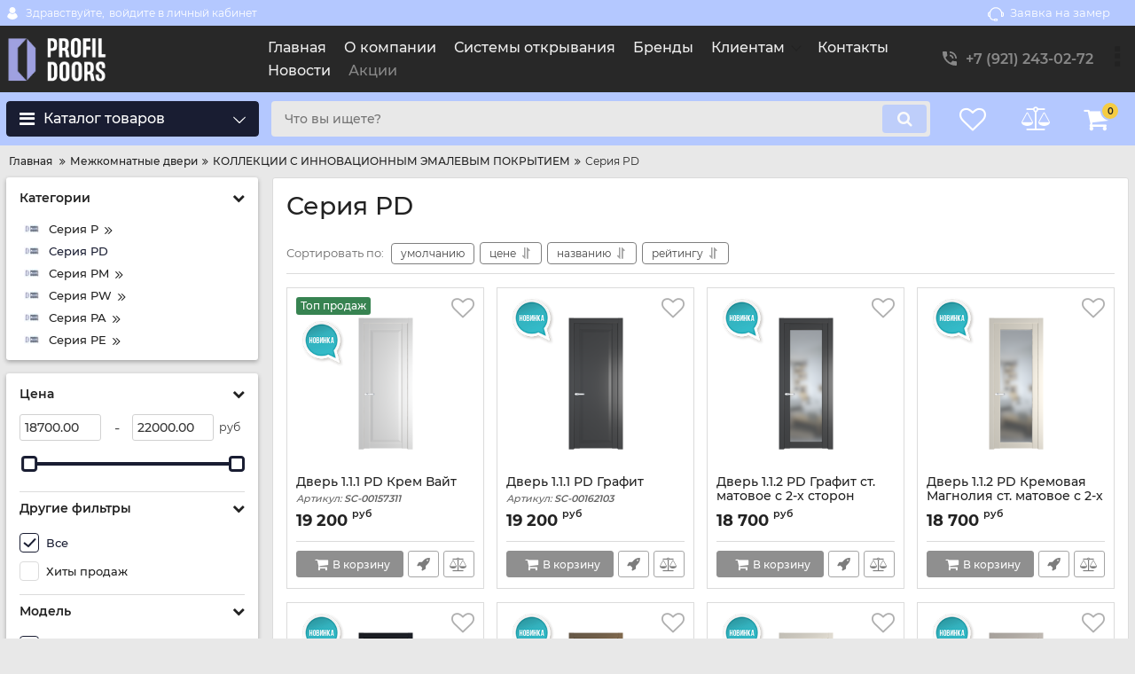

--- FILE ---
content_type: text/html; charset=utf-8
request_url: https://profildoorsarh.ru/catalog/seriya-pd
body_size: 231921
content:
<!DOCTYPE html>
<html  lang="ru" prefix="og: http://ogp.me/ns#">
<head>
        
            <base href="https://profildoorsarh.ru/">

    <script src="/common_js/272022c3a0f693cdcdac5aeb70d92612.js" defer></script>
<link href="cache/css/shop1.head.d2b54358d6a88a538d07169606cae845.css" type="text/css" rel="stylesheet">
<script src="cache/js/shop1.head.93276f0cb5a5f4aba76e498d81cbcdb2.js" defer></script>

    
    <script>
        const ut_tracker = {
            start: function(name) {
                performance.mark(name + ':start');
            },
            end: function(name) {
                performance.mark(name + ':end');
                performance.measure(name, name + ':start', name + ':end');
                console.log(name + ' duration: ' + performance.getEntriesByName(name)[0].duration);
            }
        }
    </script>

        
    <script type="application/ld+json">
    {
        "@context": "https://schema.org/",
        "@type": "WebSite",
        "name": "Двери ProfilDoors в Архангельске",
        "url": "https://profildoorsarh.ru/",
        "potentialAction": {
        "@type": "SearchAction",
        "target": "https://profildoorsarh.ru/all-products?keyword={search_term_string}",
        "query-input": "required name=search_term_string"
        }
    }
    </script>
    

        
    <script type="application/ld+json">
    {
        "@context": "https://schema.org",
        "@type": "Organization",
        "name": "Двери ProfilDoors в Архангельске",
        "url": "https://profildoorsarh.ru/",
        "logo": "https://profildoorsarh.ru/files/images/logo.png"    }
    </script>
    
    
        <title>Серия PD</title>

                <meta name="keywords" content="Серия PD"/>
        
    
    <meta http-equiv="Content-Type" content="text/html; charset=UTF-8">
    
                        <meta name="robots" content="index,follow">
            
    <meta name="viewport" content="width=device-width, initial-scale=1.0">
    <meta name="generator" content="OkayCMS 3.8.1">

        
        

                <meta property="og:title" content="Двери ProfilDoors в Архангельске">
        <meta property="og:type" content="website">
        <meta property="og:url" content="https://profildoorsarh.ru">
        <meta property="og:image" content="https://profildoorsarh.ru/files/images/logo.png">
        <meta property="og:site_name" content="Двери ProfilDoors в Архангельске">
        <meta property="og:description" content="">
        <link rel="image_src" href="https://profildoorsarh.ru/files/images/logo.png">
                <meta name="twitter:card" content="summary">
        <meta name="twitter:title" content="Двери ProfilDoors в Архангельске">
        <meta name="twitter:description" content="">
        <meta name="twitter:image" content="https://profildoorsarh.ru/files/images/logo.png">
    
        
                            <link rel="alternate" hreflang="ru" href="https://profildoorsarh.ru/catalog/seriya-pd">
                                    
    
    <link rel="search" type="application/opensearchdescription+xml" title="https://profildoorsarh.ru Search" href="https://profildoorsarh.ru/opensearch.xml" />

        <link href="https://profildoorsarh.ru/files/images/favicon.jpg?v=005" type="image/x-icon" rel="icon">
    <link href="https://profildoorsarh.ru/files/images/favicon.jpg?v=005" type="image/x-icon" rel="shortcut icon">

        <script>ut_tracker.start('parsing:page');</script>

        <script>ut_tracker.start('parsing:head:counters');</script>
        <meta name="yandex-verification" content="017ca564a2ec69e2" />
<meta name="yandex-verification" content="238a6cada18ad1b2" />
<meta name="google-site-verification" content="Ez34cZqus6s-t8xgzJt5HL8211-Uo2hGf67XOy_UcLs" />
        <script>ut_tracker.end('parsing:head:counters');</script>
        
</head>

<body class="d-flex flex-column other_page">
    <div>
        
    </div>

    
    <header class="header">
                <div class="header__top hidden-md-down">
            <div class="container">
                <div class="f_row align-items-center flex-nowrap justify-content-between">
                                        <div id="account" class="d-flex align-items-center f_col">
                        	<a class="d-inline-flex align-items-center account__link" href="javascript:;" onclick="document.location.href = '/user/login'" title="войдите в личный кабинет">
		<svg width="20px" height="20px" viewBox="0 0 43.028 43.028"><path fill="currentColor" d="M39.561,33.971l-0.145,0.174c-4.774,5.728-11.133,8.884-17.902,8.884c-6.77,0-13.128-3.155-17.903-8.884l-0.144-0.174l0.034-0.223c0.922-6.014,4.064-10.845,8.847-13.606l0.34-0.196l0.271,0.284c2.259,2.37,5.297,3.674,8.554,3.674s6.295-1.305,8.554-3.674l0.271-0.284l0.34,0.196c4.783,2.761,7.925,7.592,8.848,13.606L39.561,33.971z M21.514,21.489c5.924,0,10.744-4.82,10.744-10.744C32.258,4.821,27.438,0,21.514,0S10.77,4.821,10.77,10.744S15.59,21.489,21.514,21.489z"/></svg>        <span class="account__text" data-language="index_account">Здравствуйте, </span>
		<span class="account__login" data-language="index_login">войдите в личный кабинет</span>
	</a>
                    </div>
                    <div class="d-flex align-items-center f_col justify-content-end">
                                                <a class="fn_callback callback d-inline-flex align-items-center" href="#fn_callback" data-language="index_back_call">
                            <svg viewBox="0 0 235.129 235.129" width="20px" height="20px"><path fill="currentColor" d="M212.027,84.433l-3.954,0.003c-10.912-40.466-48.044-69.228-90.549-69.228c-42.253,0-79.347,28.769-90.44,69.236l-3.987-0.003C10.361,84.441,0,94.802,0,107.538v25.941c0,12.734,10.361,23.094,23.097,23.094h2.874c3.697,29.087,28.603,51.648,58.681,51.648h5.515c2.926,6.87,9.744,11.699,17.669,11.699h19.455c10.585,0,19.197-8.611,19.197-19.195c0-10.586-8.612-19.199-19.197-19.199h-19.455c-7.923,0-14.739,4.828-17.666,11.695h-5.519c-24.347,0-44.154-19.805-44.154-44.148V92.785c7.758-36.299,40.035-62.576,77.027-62.576c37.237,0,69.551,26.267,77.108,62.548v56.31c0,4.142,3.358,7.5,7.5,7.5h9.9c12.735,0,23.096-10.36,23.096-23.095V107.53C235.129,94.795,224.768,84.433,212.027,84.433zM107.836,196.526h19.455c2.314,0,4.197,1.884,4.197,4.199c0,2.314-1.883,4.195-4.197,4.195h-19.455c-2.313,0-4.195-1.882-4.195-4.195C103.641,198.41,105.522,196.526,107.836,196.526z M15,133.479v-25.941c0-4.464,3.632-8.097,8.09-8.097l2.407,0.002v42.129h-2.4C18.632,141.573,15,137.942,15,133.479z M220.129,133.471c0,4.463-3.632,8.095-8.096,8.095h-2.4V99.435l2.4-0.002c4.464,0,8.096,3.632,8.096,8.097V133.471z"/></svg>                            <span>Заявка на замер</span>
                        </a>
                                                <div class="switcher d-flex align-items-center">
                            																	
                        </div>
                    </div>
                </div>
            </div>
        </div>
        <div class="header__center hidden-md-down" >
            <div class="container">
                <div class="f_row no_gutters flex-nowrap align-items-center justify-content-between">
                                        <div class="fn_menu_switch menu_switcher"></div>
                                        <div class="header__logo logo">
                                                <a class="logo__link " href="/">
                                                            <img src="https://profildoorsarh.ru/files/images/logo.png?v=025" alt="Двери ProfilDoors в Архангельске"/>
                                                    </a>
                                            </div>
                                        <div class="header__menu d-flex flex-wrap">
                            
    
        <ul class="fn_menu_list menu_group__list menu_group__list--1 menu_group--header">
                        <li class="menu_group__item menu_group__item--1 ">
            <a class="menu_group__link"  href="/" >
                <span>Главная</span>
            </a>
            
        
        </li>
                                <li class="menu_group__item menu_group__item--1 ">
            <a class="menu_group__link"  href="/o-nas" >
                <span>О компании</span>
            </a>
            
        
        </li>
                                                <li class="menu_group__item menu_group__item--1 ">
            <a class="menu_group__link"  href="/sistemy-otkryvaniya" >
                <span>Системы открывания</span>
            </a>
            
        
        </li>
                                <li class="menu_group__item menu_group__item--1 ">
            <a class="menu_group__link"  href="/brands" >
                <span>Бренды</span>
            </a>
            
        
        </li>
                                <li class="menu_group__item menu_group__item--1 menu_eventer">
            <a class="menu_group__link"  href="/" >
                <span>Клиентам</span>
            </a>
            
        <ul class="fn_menu_list menu_group__list menu_group__list--2 menu_group--header">
                        <li class="menu_group__item menu_group__item--2 ">
            <a class="menu_group__link"  href="/dostavka" >
                <span>Доставка</span>
            </a>
            
        
        </li>
                                <li class="menu_group__item menu_group__item--2 ">
            <a class="menu_group__link"  href="/oplata" >
                <span>Оплата</span>
            </a>
            
        
        </li>
                                <li class="menu_group__item menu_group__item--2 ">
            <a class="menu_group__link"  href="/faq" >
                <span>Частые вопросы</span>
            </a>
            
        
        </li>
                                    </ul>
        
        </li>
                                <li class="menu_group__item menu_group__item--1 ">
            <a class="menu_group__link"  href="/contact" >
                <span>Контакты</span>
            </a>
            
        
        </li>
                                <li class="menu_group__item menu_group__item--1 ">
            <a class="menu_group__link"  href="/all-posts" >
                <span>Новости</span>
            </a>
            
        
        </li>
                                <li class="menu_group__item menu_group__item--1 ">
            <a class="menu_group__link"  href="/discounted" >
                <span>Акции</span>
            </a>
            
        
        </li>
                                    </ul>
        

                    </div>
                                        <div class="header-contact">
                        <div class="header-contact__inner ">
                                                                                                <div class="header-contact__item header-contact--phone header-contact__item--visible">
                                        <a class="d-flex align-items-center header-contact__section" href="tel:+79212430272">
                                            <svg width="20px" height="20px" viewBox="0 0 459 459"><path fill="currentColor" d="M433.5,318.75c-30.6,0-61.2-5.1-91.8-15.3c-7.65-2.55-17.851,0-25.5,5.1L260.1,364.65c-71.399-35.7-130.05-96.9-168.3-168.3l56.1-56.1c7.65-7.65,10.2-17.85,5.1-25.5c-7.65-28.05-12.75-58.65-12.75-89.25c0-15.3-10.2-25.5-25.5-25.5H25.5C10.2,0,0,10.2,0,25.5C0,265.2,193.8,459,433.5,459c15.3,0,25.5-10.2,25.5-25.5v-89.25C459,328.95,448.8,318.75,433.5,318.75z M408,229.5h51C459,102,357,0,229.5,0v51C328.95,51,408,130.05,408,229.5z M306,229.5h51c0-71.4-56.1-127.5-127.5-127.5v51C272.85,153,306,186.15,306,229.5z"/></svg>                                            <span>+7 (921) 243-02-72</span>
                                        </a>
                                    </div>
                                                                    <div class="header-contact__item header-contact--phone">
                                        <a class="d-flex align-items-center header-contact__section" href="tel:+79212920015">
                                            <svg width="20px" height="20px" viewBox="0 0 459 459"><path fill="currentColor" d="M433.5,318.75c-30.6,0-61.2-5.1-91.8-15.3c-7.65-2.55-17.851,0-25.5,5.1L260.1,364.65c-71.399-35.7-130.05-96.9-168.3-168.3l56.1-56.1c7.65-7.65,10.2-17.85,5.1-25.5c-7.65-28.05-12.75-58.65-12.75-89.25c0-15.3-10.2-25.5-25.5-25.5H25.5C10.2,0,0,10.2,0,25.5C0,265.2,193.8,459,433.5,459c15.3,0,25.5-10.2,25.5-25.5v-89.25C459,328.95,448.8,318.75,433.5,318.75z M408,229.5h51C459,102,357,0,229.5,0v51C328.95,51,408,130.05,408,229.5z M306,229.5h51c0-71.4-56.1-127.5-127.5-127.5v51C272.85,153,306,186.15,306,229.5z"/></svg>                                            <span>+7 (921) 292-00-15</span>
                                        </a>
                                    </div>
                                                                                                                        <div class="header-contact__item header-contact--email ">
                                    <a class="d-flex align-items-center header-contact__section" href="mailto:sevdoors@mail.ru" >
                                        <span>sevdoors@mail.ru</span>
                                    </a>
                                </div>
                                                                                        <div class="header-contact__item header-contact--time ">
                                    <div class="d-flex align-items-center header-contact__section">
                                        <div class="header-contact__title-s"><p>г. Архангельск, пр. Новгородский, 32, 2 этаж</p></div>
                                    </div>
                                </div>
                                                     </div>
                    </div>
                </div>
            </div>
        </div>
                <div class="header__bottom">
            <div class="fn_header__sticky " data-margin-top="0" data-sticky-for="1024" data-sticky-class="is-sticky">
                <div class="container">
                    <div class="header__bottom_panel f_row no_gutters flex-nowrap align-content-stretch justify-content-between">
                                                <div class="fn_menu_switch menu_switcher hidden-lg-up">
                            <div class="menu_switcher__heading d-flex align-items-center">
                                <i class="fa fa-bars catalog_icon"></i>
                                <span class="" data-language="index_mobile_menu">Меню</span>
                            </div>
                        </div>
                                                <div class="fn_catalog_switch button--blick catalog_button d-lg-flex hidden-md-down ">
                            <div class="catalog_button__heading d-flex align-items-center ">
                                <i class="fa fa-bars catalog_icon"></i>
                                <span class="" data-language="index_categories">Каталог товаров</span>
                                                                    <span class="catalog_button__arrow"><svg class="arrow_right" width="24" height="24" viewBox="0 0 24 24"><path fill="currentColor" d="M16.462 12l-9.805-10.188c-0.368-0.371-0.368-0.971 0-1.344 0.368-0.371 0.962-0.371 1.33 0l10.751 10.858c0.368 0.372 0.368 0.973 0 1.344l-10.751 10.858c-0.368 0.372-0.962 0.371-1.33 0-0.368-0.369-0.368-0.971 0-1.344l9.805-10.184z"></path></svg></span>
                                                            </div>
                         </div>
                                                <form id="fn_search" class="fn_search_mob search d-md-flex" action="/all-products">
                            <input class="fn_search search__input" type="text" name="keyword" value="" aria-label="search" data-language="index_search" placeholder="Что вы ищете?"/>
                            <button class="search__button d-flex align-items-center justify-content-center" aria-label="search" type="submit"></button>
                        </form>
                        <div class="header_informers d-flex align-items-center">
                                                        <div class="fn_search_toggle header_informers__item d-flex align-items-center justify-content-center hidden-md-up"><svg viewBox="0 0 512 512" width="30px" height="30px"><path fill="currentColor" d="M495,466.2L377.2,348.4c29.2-35.6,46.8-81.2,46.8-130.9C424,103.5,331.5,11,217.5,11C103.4,11,11,103.5,11,217.5   S103.4,424,217.5,424c49.7,0,95.2-17.5,130.8-46.7L466.1,495c8,8,20.9,8,28.9,0C503,487.1,503,474.1,495,466.2z M217.5,382.9   C126.2,382.9,52,308.7,52,217.5S126.2,52,217.5,52C308.7,52,383,126.3,383,217.5S308.7,382.9,217.5,382.9z"/></svg></div>
                                                        <div id="wishlist" class="header_informers__item d-flex align-items-center justify-content-center">    <span class="header_informers__link d-flex align-items-center">
        <i class="d-flex align-items-center fa fa-heart-o"></i>
            </span>
</div>
                                                        <div id="comparison" class="header_informers__item d-flex align-items-center justify-content-center">    <div class="header_informers__link d-flex align-items-center">
        <i class="d-flex align-items-center fa fa-balance-scale"></i>
            </div>
</div>
                                                        <div id="cart_informer" class="header_informers__item d-flex align-items-center justify-content-center">    <div class="header_informers__link d-flex align-items-center">
        <i class="d-flex align-items-center fa fa-shopping-cart"></i>
        <span class="cart_counter">0</span>
            </div>
</div>
                        </div>
                                                                            <nav class="fn_catalog_menu categories_nav hidden-md-down ">
                                
            <div class="level_1 categories_nav__menu">
            <ul class="fn_category_scroll categories_menu ">
                                                                                                                            <li class="categories_menu__item has_child">
                                <a class="d-flex align-items-center categories_menu__link" href="/catalog/polotno" data-category="3">
                                                                                                                                                                        <span class="categories_menu__icon lazy" data-bg="url(https://profildoorsarh.ru/files/resized/categories/logotip-profildors-novyj_22.22x22.jpg)" ></span>
                                                                                                                                                            <span class="categories_menu__name">Межкомнатные двери</span>
                                    <svg class="arrow_right" width="24" height="24" viewBox="0 0 24 24"><path fill="currentColor" d="M16.462 12l-9.805-10.188c-0.368-0.371-0.368-0.971 0-1.344 0.368-0.371 0.962-0.371 1.33 0l10.751 10.858c0.368 0.372 0.368 0.973 0 1.344l-10.751 10.858c-0.368 0.372-0.962 0.371-1.33 0-0.368-0.369-0.368-0.971 0-1.344l9.805-10.184z"></path></svg>                                </a>
                                
            <div class="level_2 categories_nav__subcategory">
            <ul class="fn_category_scroll subcategory ">
                                                                                        <li class="categories_menu__item has_child">
                                <a class="d-flex align-items-center categories_menu__link" href="/catalog/kollektsii-s-innovatsionnym-emalevym-pokrytiem" data-category="53">
                                                                                                                                                    <span class="categories_menu__name">КОЛЛЕКЦИИ С ИННОВАЦИОННЫМ ЭМАЛЕВЫМ ПОКРЫТИЕМ</span>
                                    <svg class="arrow_right" width="24" height="24" viewBox="0 0 24 24"><path fill="currentColor" d="M16.462 12l-9.805-10.188c-0.368-0.371-0.368-0.971 0-1.344 0.368-0.371 0.962-0.371 1.33 0l10.751 10.858c0.368 0.372 0.368 0.973 0 1.344l-10.751 10.858c-0.368 0.372-0.962 0.371-1.33 0-0.368-0.369-0.368-0.971 0-1.344l9.805-10.184z"></path></svg>                                </a>
                                
            <div class="level_3 categories_nav__subcategory">
            <ul class="fn_category_scroll subcategory ">
                                                                                        <li class="categories_menu__item">
                                <a class="categories_menu__link d-flex align-items-center d-flex align-items-center" href="/catalog/seriya-p" data-category="57">
                                                                            <div class="d-flex align-items-center justify-content-center categories_menu__image">
                                                                                                                                            <picture>
                                                                                                        <source data-srcset="https://profildoorsarh.ru/files/resized/categories/logotip-profildors-novyj_15.65x65.jpg">
                                                    <img class="lazy" data-src="https://profildoorsarh.ru/files/resized/categories/logotip-profildors-novyj_15.65x65.jpg" src="https://profildoorsarh.ru/design/shop1/images/xloading.gif" alt="Серия P" title="Серия P"/>
                                                </picture>
                                                                                                                                    </div>
                                                                        <span class="d-flex align-items-center categories_menu__name">Серия P</span>
                                </a>
                            </li>
                                                                                                                                    <li class="categories_menu__item">
                                <a class="categories_menu__link d-flex align-items-center d-flex align-items-center selected" href="/catalog/seriya-pd" data-category="46">
                                                                            <div class="d-flex align-items-center justify-content-center categories_menu__image">
                                                                                                                                            <picture>
                                                                                                        <source data-srcset="https://profildoorsarh.ru/files/resized/categories/logotip-profildors-novyj_16.65x65.jpg">
                                                    <img class="lazy" data-src="https://profildoorsarh.ru/files/resized/categories/logotip-profildors-novyj_16.65x65.jpg" src="https://profildoorsarh.ru/design/shop1/images/xloading.gif" alt="Серия PD" title="Серия PD"/>
                                                </picture>
                                                                                                                                    </div>
                                                                        <span class="d-flex align-items-center categories_menu__name">Серия PD</span>
                                </a>
                            </li>
                                                                                                                                    <li class="categories_menu__item">
                                <a class="categories_menu__link d-flex align-items-center d-flex align-items-center" href="/catalog/seriya-pm" data-category="47">
                                                                            <div class="d-flex align-items-center justify-content-center categories_menu__image">
                                                                                                                                            <picture>
                                                                                                        <source data-srcset="https://profildoorsarh.ru/files/resized/categories/logotip-profildors-novyj_17.65x65.jpg">
                                                    <img class="lazy" data-src="https://profildoorsarh.ru/files/resized/categories/logotip-profildors-novyj_17.65x65.jpg" src="https://profildoorsarh.ru/design/shop1/images/xloading.gif" alt="Серия PM" title="Серия PM"/>
                                                </picture>
                                                                                                                                    </div>
                                                                        <span class="d-flex align-items-center categories_menu__name">Серия PM</span>
                                </a>
                            </li>
                                                                                                                                    <li class="categories_menu__item">
                                <a class="categories_menu__link d-flex align-items-center d-flex align-items-center" href="/catalog/seriya-pw" data-category="48">
                                                                            <div class="d-flex align-items-center justify-content-center categories_menu__image">
                                                                                                                                            <picture>
                                                                                                        <source data-srcset="https://profildoorsarh.ru/files/resized/categories/logotip-profildors-novyj_18.65x65.jpg">
                                                    <img class="lazy" data-src="https://profildoorsarh.ru/files/resized/categories/logotip-profildors-novyj_18.65x65.jpg" src="https://profildoorsarh.ru/design/shop1/images/xloading.gif" alt="Серия PW" title="Серия PW"/>
                                                </picture>
                                                                                                                                    </div>
                                                                        <span class="d-flex align-items-center categories_menu__name">Серия PW</span>
                                </a>
                            </li>
                                                                                                                                    <li class="categories_menu__item">
                                <a class="categories_menu__link d-flex align-items-center d-flex align-items-center" href="/catalog/seriya-pa" data-category="49">
                                                                            <div class="d-flex align-items-center justify-content-center categories_menu__image">
                                                                                                                                            <picture>
                                                                                                        <source data-srcset="https://profildoorsarh.ru/files/resized/categories/logotip-profildors-novyj_19.65x65.jpg">
                                                    <img class="lazy" data-src="https://profildoorsarh.ru/files/resized/categories/logotip-profildors-novyj_19.65x65.jpg" src="https://profildoorsarh.ru/design/shop1/images/xloading.gif" alt="Серия PA" title="Серия PA"/>
                                                </picture>
                                                                                                                                    </div>
                                                                        <span class="d-flex align-items-center categories_menu__name">Серия PA</span>
                                </a>
                            </li>
                                                                                                                                    <li class="categories_menu__item">
                                <a class="categories_menu__link d-flex align-items-center d-flex align-items-center" href="/catalog/seriya-pe" data-category="58">
                                                                            <div class="d-flex align-items-center justify-content-center categories_menu__image">
                                                                                                                                            <picture>
                                                                                                        <source data-srcset="https://profildoorsarh.ru/files/resized/categories/logotip-profildors-novyj_21.65x65.jpg">
                                                    <img class="lazy" data-src="https://profildoorsarh.ru/files/resized/categories/logotip-profildors-novyj_21.65x65.jpg" src="https://profildoorsarh.ru/design/shop1/images/xloading.gif" alt="Серия PE" title="Серия PE"/>
                                                </picture>
                                                                                                                                    </div>
                                                                        <span class="d-flex align-items-center categories_menu__name">Серия PE</span>
                                </a>
                            </li>
                                                                        </ul>
        </div>
    
                            </li>
                                                                                                                                    <li class="categories_menu__item has_child">
                                <a class="d-flex align-items-center categories_menu__link" href="/catalog/kollektsii-s-drevesnym-pokrytiem" data-category="54">
                                                                                                                                                    <span class="categories_menu__name">КОЛЛЕКЦИИ С ДРЕВЕСНЫМ ПОКРЫТИЕМ</span>
                                    <svg class="arrow_right" width="24" height="24" viewBox="0 0 24 24"><path fill="currentColor" d="M16.462 12l-9.805-10.188c-0.368-0.371-0.368-0.971 0-1.344 0.368-0.371 0.962-0.371 1.33 0l10.751 10.858c0.368 0.372 0.368 0.973 0 1.344l-10.751 10.858c-0.368 0.372-0.962 0.371-1.33 0-0.368-0.369-0.368-0.971 0-1.344l9.805-10.184z"></path></svg>                                </a>
                                
            <div class="level_3 categories_nav__subcategory">
            <ul class="fn_category_scroll subcategory ">
                                                                                                                            <li class="categories_menu__item">
                                <a class="categories_menu__link d-flex align-items-center d-flex align-items-center" href="/catalog/seriya-x" data-category="8">
                                                                            <div class="d-flex align-items-center justify-content-center categories_menu__image">
                                                                                                                                            <picture>
                                                                                                        <source data-srcset="https://profildoorsarh.ru/files/resized/categories/logotip-profildors-novyj_11.65x65.jpg">
                                                    <img class="lazy" data-src="https://profildoorsarh.ru/files/resized/categories/logotip-profildors-novyj_11.65x65.jpg" src="https://profildoorsarh.ru/design/shop1/images/xloading.gif" alt="Серия X" title="Серия X"/>
                                                </picture>
                                                                                                                                    </div>
                                                                        <span class="d-flex align-items-center categories_menu__name">Серия X</span>
                                </a>
                            </li>
                                                                                                                                    <li class="categories_menu__item">
                                <a class="categories_menu__link d-flex align-items-center d-flex align-items-center" href="/catalog/seriya-xn" data-category="9">
                                                                            <div class="d-flex align-items-center justify-content-center categories_menu__image">
                                                                                                                                            <picture>
                                                                                                        <source data-srcset="https://profildoorsarh.ru/files/resized/categories/logotip-profildors-novyj_12.65x65.jpg">
                                                    <img class="lazy" data-src="https://profildoorsarh.ru/files/resized/categories/logotip-profildors-novyj_12.65x65.jpg" src="https://profildoorsarh.ru/design/shop1/images/xloading.gif" alt="Серия XN" title="Серия XN"/>
                                                </picture>
                                                                                                                                    </div>
                                                                        <span class="d-flex align-items-center categories_menu__name">Серия XN</span>
                                </a>
                            </li>
                                                                                                                                    <li class="categories_menu__item">
                                <a class="categories_menu__link d-flex align-items-center d-flex align-items-center" href="/catalog/seriya-zn" data-category="10">
                                                                            <div class="d-flex align-items-center justify-content-center categories_menu__image">
                                                                                                                                            <picture>
                                                                                                        <source data-srcset="https://profildoorsarh.ru/files/resized/categories/logotip-profildors-novyj_13.65x65.jpg">
                                                    <img class="lazy" data-src="https://profildoorsarh.ru/files/resized/categories/logotip-profildors-novyj_13.65x65.jpg" src="https://profildoorsarh.ru/design/shop1/images/xloading.gif" alt="Серия ZN" title="Серия ZN"/>
                                                </picture>
                                                                                                                                    </div>
                                                                        <span class="d-flex align-items-center categories_menu__name">Серия ZN</span>
                                </a>
                            </li>
                                                                                                                                                                                    </ul>
        </div>
    
                            </li>
                                                                                                                                    <li class="categories_menu__item has_child">
                                <a class="d-flex align-items-center categories_menu__link" href="/catalog/kollektsii-s-matovym-pokrytiem-unilack" data-category="51">
                                                                                                                                                    <span class="categories_menu__name">КОЛЛЕКЦИИ С МАТОВЫМ ПОКРЫТИЕМ UNILACK</span>
                                    <svg class="arrow_right" width="24" height="24" viewBox="0 0 24 24"><path fill="currentColor" d="M16.462 12l-9.805-10.188c-0.368-0.371-0.368-0.971 0-1.344 0.368-0.371 0.962-0.371 1.33 0l10.751 10.858c0.368 0.372 0.368 0.973 0 1.344l-10.751 10.858c-0.368 0.372-0.962 0.371-1.33 0-0.368-0.369-0.368-0.971 0-1.344l9.805-10.184z"></path></svg>                                </a>
                                
            <div class="level_3 categories_nav__subcategory">
            <ul class="fn_category_scroll subcategory ">
                                                                                        <li class="categories_menu__item">
                                <a class="categories_menu__link d-flex align-items-center d-flex align-items-center" href="/catalog/seriya-u" data-category="4">
                                                                            <div class="d-flex align-items-center justify-content-center categories_menu__image">
                                                                                                                                            <picture>
                                                                                                        <source data-srcset="https://profildoorsarh.ru/files/resized/categories/logotip-profildors-novyj_7.65x65.jpg">
                                                    <img class="lazy" data-src="https://profildoorsarh.ru/files/resized/categories/logotip-profildors-novyj_7.65x65.jpg" src="https://profildoorsarh.ru/design/shop1/images/xloading.gif" alt="Серия U" title="Серия U"/>
                                                </picture>
                                                                                                                                    </div>
                                                                        <span class="d-flex align-items-center categories_menu__name">Серия U</span>
                                </a>
                            </li>
                                                                                                                                    <li class="categories_menu__item">
                                <a class="categories_menu__link d-flex align-items-center d-flex align-items-center" href="/catalog/seriya-e" data-category="5">
                                                                            <div class="d-flex align-items-center justify-content-center categories_menu__image">
                                                                                                                                            <picture>
                                                                                                        <source data-srcset="https://profildoorsarh.ru/files/resized/categories/logotip-profildors-novyj_8.65x65.jpg">
                                                    <img class="lazy" data-src="https://profildoorsarh.ru/files/resized/categories/logotip-profildors-novyj_8.65x65.jpg" src="https://profildoorsarh.ru/design/shop1/images/xloading.gif" alt="Серия E" title="Серия E"/>
                                                </picture>
                                                                                                                                    </div>
                                                                        <span class="d-flex align-items-center categories_menu__name">Серия E</span>
                                </a>
                            </li>
                                                                        </ul>
        </div>
    
                            </li>
                                                                                                                                    <li class="categories_menu__item has_child">
                                <a class="d-flex align-items-center categories_menu__link" href="/catalog/kollektsii-s-glyantsevym-pokrytiem" data-category="52">
                                                                                                                                                    <span class="categories_menu__name">КОЛЛЕКЦИИ С ГЛЯНЦЕВЫМ ПОКРЫТИЕМ</span>
                                    <svg class="arrow_right" width="24" height="24" viewBox="0 0 24 24"><path fill="currentColor" d="M16.462 12l-9.805-10.188c-0.368-0.371-0.368-0.971 0-1.344 0.368-0.371 0.962-0.371 1.33 0l10.751 10.858c0.368 0.372 0.368 0.973 0 1.344l-10.751 10.858c-0.368 0.372-0.962 0.371-1.33 0-0.368-0.369-0.368-0.971 0-1.344l9.805-10.184z"></path></svg>                                </a>
                                
            <div class="level_3 categories_nav__subcategory">
            <ul class="fn_category_scroll subcategory ">
                                                                                        <li class="categories_menu__item">
                                <a class="categories_menu__link d-flex align-items-center d-flex align-items-center" href="/catalog/seriya-l" data-category="6">
                                                                            <div class="d-flex align-items-center justify-content-center categories_menu__image">
                                                                                                                                            <picture>
                                                                                                        <source data-srcset="https://profildoorsarh.ru/files/resized/categories/logotip-profildors-novyj_9.65x65.jpg">
                                                    <img class="lazy" data-src="https://profildoorsarh.ru/files/resized/categories/logotip-profildors-novyj_9.65x65.jpg" src="https://profildoorsarh.ru/design/shop1/images/xloading.gif" alt="Серия L" title="Серия L"/>
                                                </picture>
                                                                                                                                    </div>
                                                                        <span class="d-flex align-items-center categories_menu__name">Серия L</span>
                                </a>
                            </li>
                                                                                                                                    <li class="categories_menu__item">
                                <a class="categories_menu__link d-flex align-items-center d-flex align-items-center" href="/catalog/seriya-lk" data-category="7">
                                                                            <div class="d-flex align-items-center justify-content-center categories_menu__image">
                                                                                                                                            <picture>
                                                                                                        <source data-srcset="https://profildoorsarh.ru/files/resized/categories/logotip-profildors-novyj_10.65x65.jpg">
                                                    <img class="lazy" data-src="https://profildoorsarh.ru/files/resized/categories/logotip-profildors-novyj_10.65x65.jpg" src="https://profildoorsarh.ru/design/shop1/images/xloading.gif" alt="Серия LK" title="Серия LK"/>
                                                </picture>
                                                                                                                                    </div>
                                                                        <span class="d-flex align-items-center categories_menu__name">Серия LK</span>
                                </a>
                            </li>
                                                                                                            </ul>
        </div>
    
                            </li>
                                                                                                                                    <li class="categories_menu__item">
                                <a class="categories_menu__link d-flex align-items-center d-flex align-items-center" href="/catalog/dveri-s-alyuminievoj-kromkoj" data-category="56">
                                                                        <span class="d-flex align-items-center categories_menu__name">ДВЕРИ С АЛЮМИНИЕВОЙ КРОМКОЙ</span>
                                </a>
                            </li>
                                                                                                                                    <li class="categories_menu__item has_child">
                                <a class="d-flex align-items-center categories_menu__link" href="/catalog/dveri-s-zerkalom" data-category="55">
                                                                                                                                                    <span class="categories_menu__name">ДВЕРИ С ЗЕРКАЛОМ</span>
                                    <svg class="arrow_right" width="24" height="24" viewBox="0 0 24 24"><path fill="currentColor" d="M16.462 12l-9.805-10.188c-0.368-0.371-0.368-0.971 0-1.344 0.368-0.371 0.962-0.371 1.33 0l10.751 10.858c0.368 0.372 0.368 0.973 0 1.344l-10.751 10.858c-0.368 0.372-0.962 0.371-1.33 0-0.368-0.369-0.368-0.971 0-1.344l9.805-10.184z"></path></svg>                                </a>
                                
            <div class="level_3 categories_nav__subcategory">
            <ul class="fn_category_scroll subcategory ">
                                                                                        <li class="categories_menu__item">
                                <a class="categories_menu__link d-flex align-items-center d-flex align-items-center" href="/catalog/seriya-m-s-zerkalom" data-category="37">
                                                                            <div class="d-flex align-items-center justify-content-center categories_menu__image">
                                                                                                                                            <picture>
                                                                                                        <source data-srcset="https://profildoorsarh.ru/files/resized/categories/logotip-profildors-novyj_20.65x65.jpg">
                                                    <img class="lazy" data-src="https://profildoorsarh.ru/files/resized/categories/logotip-profildors-novyj_20.65x65.jpg" src="https://profildoorsarh.ru/design/shop1/images/xloading.gif" alt="Серия M (с зеркалом)" title="Серия M (с зеркалом)"/>
                                                </picture>
                                                                                                                                    </div>
                                                                        <span class="d-flex align-items-center categories_menu__name">Серия M (с зеркалом)</span>
                                </a>
                            </li>
                                                                        </ul>
        </div>
    
                            </li>
                                                                                                                                                                                                                                                            </ul>
        </div>
    
                            </li>
                                                                                                                                    <li class="categories_menu__item has_child">
                                <a class="d-flex align-items-center categories_menu__link" href="/catalog/steklyannye-dveri" data-category="12">
                                                                                                                                                                        <span class="categories_menu__icon lazy" data-bg="url(https://profildoorsarh.ru/files/resized/categories/logotip-profildors-novyj_23.22x22.jpg)" ></span>
                                                                                                                                                            <span class="categories_menu__name">Алюминиевые межкомнатные двери</span>
                                    <svg class="arrow_right" width="24" height="24" viewBox="0 0 24 24"><path fill="currentColor" d="M16.462 12l-9.805-10.188c-0.368-0.371-0.368-0.971 0-1.344 0.368-0.371 0.962-0.371 1.33 0l10.751 10.858c0.368 0.372 0.368 0.973 0 1.344l-10.751 10.858c-0.368 0.372-0.962 0.371-1.33 0-0.368-0.369-0.368-0.971 0-1.344l9.805-10.184z"></path></svg>                                </a>
                                
            <div class="level_2 categories_nav__subcategory">
            <ul class="fn_category_scroll subcategory ">
                                                                                        <li class="categories_menu__item">
                                <a class="categories_menu__link d-flex align-items-center d-flex align-items-center" href="/catalog/seriya-av" data-category="35">
                                                                        <span class="d-flex align-items-center categories_menu__name">Серия AV</span>
                                </a>
                            </li>
                                                                                                                                    <li class="categories_menu__item">
                                <a class="categories_menu__link d-flex align-items-center d-flex align-items-center" href="/catalog/seriya-ag" data-category="23">
                                                                        <span class="d-flex align-items-center categories_menu__name">серия AG</span>
                                </a>
                            </li>
                                                                                                                                    <li class="categories_menu__item">
                                <a class="categories_menu__link d-flex align-items-center d-flex align-items-center" href="/catalog/seriya-agk" data-category="24">
                                                                        <span class="d-flex align-items-center categories_menu__name">серия AGK</span>
                                </a>
                            </li>
                                                                                                                                    <li class="categories_menu__item">
                                <a class="categories_menu__link d-flex align-items-center d-flex align-items-center" href="/catalog/seriya-agp" data-category="25">
                                                                        <span class="d-flex align-items-center categories_menu__name">серия AGP</span>
                                </a>
                            </li>
                                                                        </ul>
        </div>
    
                            </li>
                                                                                                                                    <li class="categories_menu__item">
                                <a class="categories_menu__link d-flex align-items-center d-flex align-items-center" href="/catalog/skrytye-dveri-pod-pokrasku" data-category="45">
                                                                                                                                                                        <span class="categories_menu__icon lazy" data-bg="url(https://profildoorsarh.ru/files/resized/categories/logotip-profildors-novyj_24.22x22.jpg)" ></span>
                                                                                                                                                            <span class="d-flex align-items-center categories_menu__name">Скрытые двери (под покраску)</span>
                                </a>
                            </li>
                                                                                                                                    <li class="categories_menu__item">
                                <a class="categories_menu__link d-flex align-items-center d-flex align-items-center" href="/catalog/pogonazh" data-category="1">
                                                                                                                                                                        <span class="categories_menu__icon lazy" data-bg="url(https://profildoorsarh.ru/files/resized/categories/logotip-profildors-novyj_25.22x22.jpg)" ></span>
                                                                                                                                                            <span class="d-flex align-items-center categories_menu__name">Погонаж</span>
                                </a>
                            </li>
                                                                                                                                    <li class="categories_menu__item">
                                <a class="categories_menu__link d-flex align-items-center d-flex align-items-center" href="/catalog/furnitura" data-category="2">
                                                                                                                                                                        <span class="categories_menu__icon lazy" data-bg="url(https://profildoorsarh.ru/files/resized/categories/logotip-profildors-novyj_26.22x22.jpg)" ></span>
                                                                                                                                                            <span class="d-flex align-items-center categories_menu__name">Фурнитура</span>
                                </a>
                            </li>
                                                                                                                                    <li class="categories_menu__item">
                                <a class="categories_menu__link d-flex align-items-center d-flex align-items-center" href="/catalog/razdvizhnye-peregorodki" data-category="34">
                                                                                                                                                                        <span class="categories_menu__icon lazy" data-bg="url(https://profildoorsarh.ru/files/resized/categories/logotip-profildors-novyj_28.22x22.jpg)" ></span>
                                                                                                                                                            <span class="d-flex align-items-center categories_menu__name">Раздвижные перегородки</span>
                                </a>
                            </li>
                                                                                                                                    <li class="categories_menu__item has_child">
                                <a class="d-flex align-items-center categories_menu__link" href="/catalog/dekorativnye-paneli" data-category="27">
                                                                                                                                                                        <span class="categories_menu__icon lazy" data-bg="url(https://profildoorsarh.ru/files/resized/categories/logotip-profildors-novyj_29.22x22.jpg)" ></span>
                                                                                                                                                            <span class="categories_menu__name">Декоративные панели</span>
                                    <svg class="arrow_right" width="24" height="24" viewBox="0 0 24 24"><path fill="currentColor" d="M16.462 12l-9.805-10.188c-0.368-0.371-0.368-0.971 0-1.344 0.368-0.371 0.962-0.371 1.33 0l10.751 10.858c0.368 0.372 0.368 0.973 0 1.344l-10.751 10.858c-0.368 0.372-0.962 0.371-1.33 0-0.368-0.369-0.368-0.971 0-1.344l9.805-10.184z"></path></svg>                                </a>
                                
            <div class="level_2 categories_nav__subcategory">
            <ul class="fn_category_scroll subcategory ">
                                                                                        <li class="categories_menu__item">
                                <a class="categories_menu__link d-flex align-items-center d-flex align-items-center" href="/catalog/dekorativnye-rejki" data-category="32">
                                                                        <span class="d-flex align-items-center categories_menu__name">Декоративные рейки</span>
                                </a>
                            </li>
                                                                                                                                    <li class="categories_menu__item">
                                <a class="categories_menu__link d-flex align-items-center d-flex align-items-center" href="/catalog/stenovye-paneli" data-category="33">
                                                                        <span class="d-flex align-items-center categories_menu__name">Стеновые панели</span>
                                </a>
                            </li>
                                                                        </ul>
        </div>
    
                            </li>
                                                                                                                                                                                    </ul>
        </div>
    
                            </nav>
                                            </div>
                </div>
            </div>
        </div>
    </header>

        <div class="main">
                
                            <div class="container">
                    <ol itemscope itemtype="https://schema.org/BreadcrumbList" class="breadcrumbs d-flex flex-wrap align-items-center">
                <li itemprop="itemListElement" itemscope
            itemtype="https://schema.org/ListItem" class="d-inline-flex align-items-center breadcrumbs__item">
            <a itemprop="item" href="/">
                <span itemprop="name" data-language="breadcrumb_home" title="Главная">Главная</span>
            </a>
            <meta itemprop="position" content="1" />
        </li>

                                                                                                                    <li itemprop="itemListElement" itemscope
                                itemtype="https://schema.org/ListItem" class="d-inline-flex align-items-center breadcrumbs__item">
                                <a itemprop="item" href="/catalog/polotno">
                                    <span itemprop="name">Межкомнатные двери</span>
                                </a>
                                <meta itemprop="position" content="2" />
                            </li>
                                                                                                                                    <li itemprop="itemListElement" itemscope
                                itemtype="https://schema.org/ListItem" class="d-inline-flex align-items-center breadcrumbs__item">
                                <a itemprop="item" href="/catalog/kollektsii-s-innovatsionnym-emalevym-pokrytiem">
                                    <span itemprop="name">КОЛЛЕКЦИИ С ИННОВАЦИОННЫМ ЭМАЛЕВЫМ ПОКРЫТИЕМ</span>
                                </a>
                                <meta itemprop="position" content="3" />
                            </li>
                                                                                                        <li itemprop="itemListElement" itemscope
                            itemtype="https://schema.org/ListItem" class="d-inline-flex align-items-center breadcrumbs__item">
                            <span itemprop="name">Серия PD</span>
                            <meta itemprop="position" content="4" />
                        </li>
                                                
                    </ol>
                <div class="fn_ajax_content">
                    <div class="clearfix">
        <div class="fn_mobile_toogle sidebar d-lg-flex flex-lg-column">
        <div class="fn_mobile_toogle sidebar__header sidebar__boxed hidden-lg-up">
            <div class="fn_switch_mobile_filter sidebar__header--close">
                <svg class="remove_icon" width="20" height="20" viewBox="0 0 20 20"><path fill="currentColor" d="M15.833 5.346l-1.179-1.179-4.654 4.654-4.654-4.654-1.179 1.179 4.654 4.654-4.654 4.654 1.179 1.179 4.654-4.654 4.654 4.654 1.179-1.179-4.654-4.654z"></path></svg>                <span data-language="mobile_filter_close">Закрыть</span>
            </div>
                            <div class="sidebar__header--reset">
                    <form method="post">
                        <button type="submit" name="prg_seo_hide" class="fn_filter_reset mobile_filter__reset" value="https://profildoorsarh.ru/catalog/seriya-pd">
                            <svg height="20px" width="20px" viewBox="0 0 24 24"><path fill="currentColor" d="M 15.324219 4.445313 C 13.496094 3.640625 11.433594 3.515625 9.515625 4.121094 C 5.871094 5.269531 3.507813 8.726563 3.753906 12.53125 L 1.265625 12.695313 C 0.945313 7.738281 4.027344 3.238281 8.765625 1.742188 C 11.539063 0.867188 14.546875 1.171875 17.097656 2.550781 L 19.484375 0 L 20.121094 7.074219 L 12.628906 7.324219 Z M 15.230469 22.257813 C 14.179688 22.585938 13.089844 22.753906 12.007813 22.753906 C 10.242188 22.753906 8.488281 22.296875 6.90625 21.445313 L 4.515625 24 L 3.882813 16.925781 L 11.371094 16.675781 L 8.679688 19.554688 C 10.5 20.355469 12.5625 20.484375 14.480469 19.878906 C 18.125 18.726563 20.492188 15.265625 20.246094 11.46875 L 22.730469 11.304688 C 23.058594 16.253906 19.972656 20.757813 15.230469 22.257813 Z "/></svg>                            <span>Сбросить</span>
                        </button>
                    </form>
                </div>
                    </div>

        <div class="fn_selected_features">
                    </div>

        <div class="fn_features">
                    <div class="sidebar__boxed hidden-md-down">
                    <div class="filters filters_catalog">
                <div class="fn_switch filter__name d-flex align-items-center justify-content-between">
                    <span data-language="features_catalog">Категории</span>
                    <span class="d-flex align-items-center filter__name_arrow fa fa-chevron-down"></span>
                </div>
                <div class="filter__group">
                    
                                            
                                                    <div class="level_1 filter__catalog_menu ">
                                                                                                            <div class="filter__catalog_item has_child">
                                            <a class="filter__catalog_link" href="/catalog/seriya-p" data-category="57">
                                                                                                    <picture>
                                                                                                                <source data-srcset="https://profildoorsarh.ru/files/resized/categories/logotip-profildors-novyj_15.20x20.jpg">
                                                        <img class="lazy" data-src="https://profildoorsarh.ru/files/resized/categories/logotip-profildors-novyj_15.20x20.jpg" src="https://profildoorsarh.ru/design/shop1/images/xloading.gif" alt="Серия P" title="Серия P"/>
                                                    </picture>
                                                                                                <span>Серия P</span>
                                                                                                    <svg width="24" height="24" viewBox="0 0 16 16"><path fill="currentColor" d="M2 13h2l5-5-5-5h-2l5 5z"></path><path fill="currentColor" d="M7 13h2l5-5-5-5h-2l5 5z"></path></svg>                                                                                            </a>
                                        </div>
                                                                                                                                                <div class="filter__catalog_item has_child">
                                            <b class="filter__catalog_link selected" href="/catalog/seriya-pd" data-category="46">
                                                                                                    <picture>
                                                                                                                <source data-srcset="https://profildoorsarh.ru/files/resized/categories/logotip-profildors-novyj_16.20x20.jpg">
                                                        <img class="lazy" data-src="https://profildoorsarh.ru/files/resized/categories/logotip-profildors-novyj_16.20x20.jpg" src="https://profildoorsarh.ru/design/shop1/images/xloading.gif" alt="Серия PD" title="Серия PD"/>
                                                    </picture>
                                                                                                <span>Серия PD</span>
                                                                                            </b>
                                        </div>
                                                                                                                                                <div class="filter__catalog_item has_child">
                                            <a class="filter__catalog_link" href="/catalog/seriya-pm" data-category="47">
                                                                                                    <picture>
                                                                                                                <source data-srcset="https://profildoorsarh.ru/files/resized/categories/logotip-profildors-novyj_17.20x20.jpg">
                                                        <img class="lazy" data-src="https://profildoorsarh.ru/files/resized/categories/logotip-profildors-novyj_17.20x20.jpg" src="https://profildoorsarh.ru/design/shop1/images/xloading.gif" alt="Серия PM" title="Серия PM"/>
                                                    </picture>
                                                                                                <span>Серия PM</span>
                                                                                                    <svg width="24" height="24" viewBox="0 0 16 16"><path fill="currentColor" d="M2 13h2l5-5-5-5h-2l5 5z"></path><path fill="currentColor" d="M7 13h2l5-5-5-5h-2l5 5z"></path></svg>                                                                                            </a>
                                        </div>
                                                                                                                                                <div class="filter__catalog_item has_child">
                                            <a class="filter__catalog_link" href="/catalog/seriya-pw" data-category="48">
                                                                                                    <picture>
                                                                                                                <source data-srcset="https://profildoorsarh.ru/files/resized/categories/logotip-profildors-novyj_18.20x20.jpg">
                                                        <img class="lazy" data-src="https://profildoorsarh.ru/files/resized/categories/logotip-profildors-novyj_18.20x20.jpg" src="https://profildoorsarh.ru/design/shop1/images/xloading.gif" alt="Серия PW" title="Серия PW"/>
                                                    </picture>
                                                                                                <span>Серия PW</span>
                                                                                                    <svg width="24" height="24" viewBox="0 0 16 16"><path fill="currentColor" d="M2 13h2l5-5-5-5h-2l5 5z"></path><path fill="currentColor" d="M7 13h2l5-5-5-5h-2l5 5z"></path></svg>                                                                                            </a>
                                        </div>
                                                                                                                                                <div class="filter__catalog_item has_child">
                                            <a class="filter__catalog_link" href="/catalog/seriya-pa" data-category="49">
                                                                                                    <picture>
                                                                                                                <source data-srcset="https://profildoorsarh.ru/files/resized/categories/logotip-profildors-novyj_19.20x20.jpg">
                                                        <img class="lazy" data-src="https://profildoorsarh.ru/files/resized/categories/logotip-profildors-novyj_19.20x20.jpg" src="https://profildoorsarh.ru/design/shop1/images/xloading.gif" alt="Серия PA" title="Серия PA"/>
                                                    </picture>
                                                                                                <span>Серия PA</span>
                                                                                                    <svg width="24" height="24" viewBox="0 0 16 16"><path fill="currentColor" d="M2 13h2l5-5-5-5h-2l5 5z"></path><path fill="currentColor" d="M7 13h2l5-5-5-5h-2l5 5z"></path></svg>                                                                                            </a>
                                        </div>
                                                                                                                                                <div class="filter__catalog_item has_child">
                                            <a class="filter__catalog_link" href="/catalog/seriya-pe" data-category="58">
                                                                                                    <picture>
                                                                                                                <source data-srcset="https://profildoorsarh.ru/files/resized/categories/logotip-profildors-novyj_21.20x20.jpg">
                                                        <img class="lazy" data-src="https://profildoorsarh.ru/files/resized/categories/logotip-profildors-novyj_21.20x20.jpg" src="https://profildoorsarh.ru/design/shop1/images/xloading.gif" alt="Серия PE" title="Серия PE"/>
                                                    </picture>
                                                                                                <span>Серия PE</span>
                                                                                                    <svg width="24" height="24" viewBox="0 0 16 16"><path fill="currentColor" d="M2 13h2l5-5-5-5h-2l5 5z"></path><path fill="currentColor" d="M7 13h2l5-5-5-5h-2l5 5z"></path></svg>                                                                                            </a>
                                        </div>
                                                                                                </div>
                                            
                                    </div>
            </div>
        
            </div>
 
    <div class="sidebar__boxed">
        <div class="filters">
                                        <div class="fn_switch filter__name d-flex align-items-center justify-content-between">
                    <span data-language="features_price">Цена</span>
                    <span class="d-flex align-items-center filter__name_arrow fa fa-chevron-down"></span>
                </div>

                <div class="filter__group">
                                        <div class="d-flex align-items-center justify-content-between price_range">
                        <div class="d-flex align-items-center price_label">
                            <input class="min_input" id="fn_slider_min" aria-label="18700" name="p[min]" value="18700" data-price="18700" type="text">
                        </div>
                        <div class="separator">-</div>
                        <div class="d-flex align-items-center price_label max_price">
                            <input class="max_input" id="fn_slider_max" name="p[max]" aria-label="22000" value="22000" data-price="22000" type="text">
                        </div>
                        <div class="price_currency">
                            <span>руб</span>
                        </div>
                    </div>
                                        <div id="fn_slider_price"></div>
                </div>
            
                                        <div class="fn_switch filter__name d-flex align-items-center justify-content-between">
                    <span data-language="features_other_filter">Другие фильтры</span>
                    <span class="d-flex align-items-center filter__name_arrow icon fa fa-chevron-down"></span>
                </div>
                <div class="filter__group">
                                        <div class="filter__item">
                        <form method="post">
                                                        <button type="submit" name="prg_seo_hide" class="filter__link  checked" value="https://profildoorsarh.ru/catalog/seriya-pd">
                                <span class="filter__checkbox">
                                    <svg class="checkmark" xmlns="http://www.w3.org/2000/svg" viewBox="0 0 20 20">
                                        <path class="checkmark-path" fill="none" d="M4 10 l5 4 8-8.5"></path>
                                    </svg>
                                </span>
                                <span class="filter__label" data-language="features_all">Все</span>
                            </button>
                        </form>
                    </div>
                                                                <div class="filter__item">
                                                                                        <a class="filter__link" href="https://profildoorsarh.ru/catalog/seriya-pd/filter-featured">
                                    <span class="filter__checkbox">
                                        <svg class="checkmark" xmlns="http://www.w3.org/2000/svg" viewBox="0 0 20 20">
                                            <path class="checkmark-path" fill="none" d="M4 10 l5 4 8-8.5"></path>
                                        </svg>
                                    </span>
                                    <span class="filter__label" data-language="features_filter_featured">Хиты продаж</span>
                                </a>
                                                    </div>
                                    </div>
            
                        
                                                            <div class="fn_switch filter__name d-flex align-items-center justify-content-between">
                        <span data-feature="7">Модель</span>
                        <span class="d-flex align-items-center filter__name_arrow fa fa-chevron-down"></span>
                    </div>
                    <div class="fn_view_content filter__group feature_content">
                                                <div class="filter__item">
                            <form method="post">
                                                                <button type="submit" name="prg_seo_hide" class="filter__link  checked" value="https://profildoorsarh.ru/catalog/seriya-pd">
                                    <span class="filter__checkbox">
                                        <svg class="checkmark" xmlns="http://www.w3.org/2000/svg" viewBox="0 0 20 20">
                                            <path class="checkmark-path" fill="none" d="M4 10 l5 4 8-8.5"></path>
                                        </svg>
                                    </span>
                                    <span class="filter__label" data-language="features_all">Все</span>
                                </button>
                            </form>
                        </div>
                        
                                                                                                                                <div class="filter__item "> 
                                                                                                    <a class="filter__link" href="https://profildoorsarh.ru/catalog/seriya-pd/model-1d1d1">
                                        <span class="filter__checkbox">
                                            <svg class="checkmark" xmlns="http://www.w3.org/2000/svg" viewBox="0 0 20 20">
                                                <path class="checkmark-path" fill="none" d="M4 10 l5 4 8-8.5"></path>
                                            </svg>
                                        </span>
                                        <span class="filter__label">1.1.1</span>
                                    </a>
                                                            </div>
                                                                                <div class="filter__item "> 
                                                                                                    <a class="filter__link" href="https://profildoorsarh.ru/catalog/seriya-pd/model-1d1d2">
                                        <span class="filter__checkbox">
                                            <svg class="checkmark" xmlns="http://www.w3.org/2000/svg" viewBox="0 0 20 20">
                                                <path class="checkmark-path" fill="none" d="M4 10 l5 4 8-8.5"></path>
                                            </svg>
                                        </span>
                                        <span class="filter__label">1.1.2</span>
                                    </a>
                                                            </div>
                                                                                <div class="filter__item "> 
                                                                                                    <a class="filter__link" href="https://profildoorsarh.ru/catalog/seriya-pd/model-1d2d1">
                                        <span class="filter__checkbox">
                                            <svg class="checkmark" xmlns="http://www.w3.org/2000/svg" viewBox="0 0 20 20">
                                                <path class="checkmark-path" fill="none" d="M4 10 l5 4 8-8.5"></path>
                                            </svg>
                                        </span>
                                        <span class="filter__label">1.2.1</span>
                                    </a>
                                                            </div>
                                                                                <div class="filter__item "> 
                                                                                                    <a class="filter__link" href="https://profildoorsarh.ru/catalog/seriya-pd/model-2d5d1">
                                        <span class="filter__checkbox">
                                            <svg class="checkmark" xmlns="http://www.w3.org/2000/svg" viewBox="0 0 20 20">
                                                <path class="checkmark-path" fill="none" d="M4 10 l5 4 8-8.5"></path>
                                            </svg>
                                        </span>
                                        <span class="filter__label">2.5.1</span>
                                    </a>
                                                            </div>
                                                                                <div class="filter__item  closed"> 
                                                                                                    <a class="filter__link" href="https://profildoorsarh.ru/catalog/seriya-pd/model-3d4d1">
                                        <span class="filter__checkbox">
                                            <svg class="checkmark" xmlns="http://www.w3.org/2000/svg" viewBox="0 0 20 20">
                                                <path class="checkmark-path" fill="none" d="M4 10 l5 4 8-8.5"></path>
                                            </svg>
                                        </span>
                                        <span class="filter__label">3.4.1</span>
                                    </a>
                                                            </div>
                                                                                <div class="filter__item  closed"> 
                                                                                                    <a class="filter__link" href="https://profildoorsarh.ru/catalog/seriya-pd/model-4d2d1">
                                        <span class="filter__checkbox">
                                            <svg class="checkmark" xmlns="http://www.w3.org/2000/svg" viewBox="0 0 20 20">
                                                <path class="checkmark-path" fill="none" d="M4 10 l5 4 8-8.5"></path>
                                            </svg>
                                        </span>
                                        <span class="filter__label">4.2.1</span>
                                    </a>
                                                            </div>
                                                                                <div class="filter__item  closed"> 
                                                                                                    <a class="filter__link" href="https://profildoorsarh.ru/catalog/seriya-pd/model-4d5d1">
                                        <span class="filter__checkbox">
                                            <svg class="checkmark" xmlns="http://www.w3.org/2000/svg" viewBox="0 0 20 20">
                                                <path class="checkmark-path" fill="none" d="M4 10 l5 4 8-8.5"></path>
                                            </svg>
                                        </span>
                                        <span class="filter__label">4.5.1</span>
                                    </a>
                                                            </div>
                                                                                <div class="filter__item  closed"> 
                                                                                                    <a class="filter__link" href="https://profildoorsarh.ru/catalog/seriya-pd/model-4d5d3">
                                        <span class="filter__checkbox">
                                            <svg class="checkmark" xmlns="http://www.w3.org/2000/svg" viewBox="0 0 20 20">
                                                <path class="checkmark-path" fill="none" d="M4 10 l5 4 8-8.5"></path>
                                            </svg>
                                        </span>
                                        <span class="filter__label">4.5.3</span>
                                    </a>
                                                            </div>
                                                                                <div class="filter__item  closed"> 
                                                                                                    <a class="filter__link" href="https://profildoorsarh.ru/catalog/seriya-pd/model-4d2d2">
                                        <span class="filter__checkbox">
                                            <svg class="checkmark" xmlns="http://www.w3.org/2000/svg" viewBox="0 0 20 20">
                                                <path class="checkmark-path" fill="none" d="M4 10 l5 4 8-8.5"></path>
                                            </svg>
                                        </span>
                                        <span class="filter__label">4.2.2</span>
                                    </a>
                                                            </div>
                                                                                <div class="filter__item  closed"> 
                                                                                                    <a class="filter__link" href="https://profildoorsarh.ru/catalog/seriya-pd/model-1d5d1">
                                        <span class="filter__checkbox">
                                            <svg class="checkmark" xmlns="http://www.w3.org/2000/svg" viewBox="0 0 20 20">
                                                <path class="checkmark-path" fill="none" d="M4 10 l5 4 8-8.5"></path>
                                            </svg>
                                        </span>
                                        <span class="filter__label">1.5.1</span>
                                    </a>
                                                            </div>
                                                                                <div class="filter__item  closed"> 
                                                                                                    <a class="filter__link" href="https://profildoorsarh.ru/catalog/seriya-pd/model-4d1d2splbrd8rb">
                                        <span class="filter__checkbox">
                                            <svg class="checkmark" xmlns="http://www.w3.org/2000/svg" viewBox="0 0 20 20">
                                                <path class="checkmark-path" fill="none" d="M4 10 l5 4 8-8.5"></path>
                                            </svg>
                                        </span>
                                        <span class="filter__label">4.1.2 (р.8)</span>
                                    </a>
                                                            </div>
                                                                        <div class="box_view_all_feature">
                            <a class="fn_view_all view_all_feature" href="">Смотреть все</a>
                        </div>
                                        </div>
                                    <div class="fn_switch filter__name d-flex align-items-center justify-content-between">
                        <span data-feature="3">Цвет</span>
                        <span class="d-flex align-items-center filter__name_arrow fa fa-chevron-down"></span>
                    </div>
                    <div class="fn_view_content filter__group feature_content">
                                                <div class="filter__item">
                            <form method="post">
                                                                <button type="submit" name="prg_seo_hide" class="filter__link  checked" value="https://profildoorsarh.ru/catalog/seriya-pd">
                                    <span class="filter__checkbox">
                                        <svg class="checkmark" xmlns="http://www.w3.org/2000/svg" viewBox="0 0 20 20">
                                            <path class="checkmark-path" fill="none" d="M4 10 l5 4 8-8.5"></path>
                                        </svg>
                                    </span>
                                    <span class="filter__label" data-language="features_all">Все</span>
                                </button>
                            </form>
                        </div>
                        
                                                                                                                                <div class="filter__item "> 
                                                                                                    <a class="filter__link" href="https://profildoorsarh.ru/catalog/seriya-pd/tsvet-kremspvajt">
                                        <span class="filter__checkbox">
                                            <svg class="checkmark" xmlns="http://www.w3.org/2000/svg" viewBox="0 0 20 20">
                                                <path class="checkmark-path" fill="none" d="M4 10 l5 4 8-8.5"></path>
                                            </svg>
                                        </span>
                                        <span class="filter__label">Крем Вайт</span>
                                    </a>
                                                            </div>
                                                                                <div class="filter__item "> 
                                                                                                    <a class="filter__link" href="https://profildoorsarh.ru/catalog/seriya-pd/tsvet-kremovayaspmagnoliya">
                                        <span class="filter__checkbox">
                                            <svg class="checkmark" xmlns="http://www.w3.org/2000/svg" viewBox="0 0 20 20">
                                                <path class="checkmark-path" fill="none" d="M4 10 l5 4 8-8.5"></path>
                                            </svg>
                                        </span>
                                        <span class="filter__label">Кремовая Магнолия</span>
                                    </a>
                                                            </div>
                                                                                <div class="filter__item "> 
                                                                                                    <a class="filter__link" href="https://profildoorsarh.ru/catalog/seriya-pd/tsvet-lajtspgrej">
                                        <span class="filter__checkbox">
                                            <svg class="checkmark" xmlns="http://www.w3.org/2000/svg" viewBox="0 0 20 20">
                                                <path class="checkmark-path" fill="none" d="M4 10 l5 4 8-8.5"></path>
                                            </svg>
                                        </span>
                                        <span class="filter__label">Лайт Грей</span>
                                    </a>
                                                            </div>
                                                                                <div class="filter__item "> 
                                                                                                    <a class="filter__link" href="https://profildoorsarh.ru/catalog/seriya-pd/tsvet-nevispblu">
                                        <span class="filter__checkbox">
                                            <svg class="checkmark" xmlns="http://www.w3.org/2000/svg" viewBox="0 0 20 20">
                                                <path class="checkmark-path" fill="none" d="M4 10 l5 4 8-8.5"></path>
                                            </svg>
                                        </span>
                                        <span class="filter__label">Нэви Блу</span>
                                    </a>
                                                            </div>
                                                                                <div class="filter__item  closed"> 
                                                                                                    <a class="filter__link" href="https://profildoorsarh.ru/catalog/seriya-pd/tsvet-perlamutrspzoloto">
                                        <span class="filter__checkbox">
                                            <svg class="checkmark" xmlns="http://www.w3.org/2000/svg" viewBox="0 0 20 20">
                                                <path class="checkmark-path" fill="none" d="M4 10 l5 4 8-8.5"></path>
                                            </svg>
                                        </span>
                                        <span class="filter__label">Перламутр Золото</span>
                                    </a>
                                                            </div>
                                                                                <div class="filter__item  closed"> 
                                                                                                    <a class="filter__link" href="https://profildoorsarh.ru/catalog/seriya-pd/tsvet-vajt">
                                        <span class="filter__checkbox">
                                            <svg class="checkmark" xmlns="http://www.w3.org/2000/svg" viewBox="0 0 20 20">
                                                <path class="checkmark-path" fill="none" d="M4 10 l5 4 8-8.5"></path>
                                            </svg>
                                        </span>
                                        <span class="filter__label">Вайт</span>
                                    </a>
                                                            </div>
                                                                                <div class="filter__item  closed"> 
                                                                                                    <form method="post">
                                        <button type="submit" name="prg_seo_hide" class="filter__link" value="https://profildoorsarh.ru/catalog/seriya-pd/tsvet-grafit">
                                            <span class="filter__checkbox">
                                                <svg class="checkmark" xmlns="http://www.w3.org/2000/svg" viewBox="0 0 20 20">
                                                    <path class="checkmark-path" fill="none" d="M4 10 l5 4 8-8.5"></path>
                                                </svg>
                                            </span>
                                            <span class="filter__label">Графит</span>
                                        </button>
                                    </form>
                                                            </div>
                                                                                <div class="filter__item  closed"> 
                                                                                                    <a class="filter__link" href="https://profildoorsarh.ru/catalog/seriya-pd/tsvet-send">
                                        <span class="filter__checkbox">
                                            <svg class="checkmark" xmlns="http://www.w3.org/2000/svg" viewBox="0 0 20 20">
                                                <path class="checkmark-path" fill="none" d="M4 10 l5 4 8-8.5"></path>
                                            </svg>
                                        </span>
                                        <span class="filter__label">Сэнд</span>
                                    </a>
                                                            </div>
                                                                        <div class="box_view_all_feature">
                            <a class="fn_view_all view_all_feature" href="">Смотреть все</a>
                        </div>
                                        </div>
                                    <div class="fn_switch filter__name d-flex align-items-center justify-content-between">
                        <span data-feature="5">Ширина</span>
                        <span class="d-flex align-items-center filter__name_arrow fa fa-chevron-down"></span>
                    </div>
                    <div class="fn_view_content filter__group feature_content">
                                                <div class="filter__item">
                            <form method="post">
                                                                <button type="submit" name="prg_seo_hide" class="filter__link  checked" value="https://profildoorsarh.ru/catalog/seriya-pd">
                                    <span class="filter__checkbox">
                                        <svg class="checkmark" xmlns="http://www.w3.org/2000/svg" viewBox="0 0 20 20">
                                            <path class="checkmark-path" fill="none" d="M4 10 l5 4 8-8.5"></path>
                                        </svg>
                                    </span>
                                    <span class="filter__label" data-language="features_all">Все</span>
                                </button>
                            </form>
                        </div>
                        
                                                                                                                                <div class="filter__item "> 
                                                                                                    <a class="filter__link" href="https://profildoorsarh.ru/catalog/seriya-pd/shirina-600spmm">
                                        <span class="filter__checkbox">
                                            <svg class="checkmark" xmlns="http://www.w3.org/2000/svg" viewBox="0 0 20 20">
                                                <path class="checkmark-path" fill="none" d="M4 10 l5 4 8-8.5"></path>
                                            </svg>
                                        </span>
                                        <span class="filter__label">600 мм</span>
                                    </a>
                                                            </div>
                                                                                <div class="filter__item "> 
                                                                                                    <a class="filter__link" href="https://profildoorsarh.ru/catalog/seriya-pd/shirina-700spmm">
                                        <span class="filter__checkbox">
                                            <svg class="checkmark" xmlns="http://www.w3.org/2000/svg" viewBox="0 0 20 20">
                                                <path class="checkmark-path" fill="none" d="M4 10 l5 4 8-8.5"></path>
                                            </svg>
                                        </span>
                                        <span class="filter__label">700 мм</span>
                                    </a>
                                                            </div>
                                                                                <div class="filter__item "> 
                                                                                                    <a class="filter__link" href="https://profildoorsarh.ru/catalog/seriya-pd/shirina-800spmm">
                                        <span class="filter__checkbox">
                                            <svg class="checkmark" xmlns="http://www.w3.org/2000/svg" viewBox="0 0 20 20">
                                                <path class="checkmark-path" fill="none" d="M4 10 l5 4 8-8.5"></path>
                                            </svg>
                                        </span>
                                        <span class="filter__label">800 мм</span>
                                    </a>
                                                            </div>
                                                                    </div>
                                    <div class="fn_switch filter__name d-flex align-items-center justify-content-between">
                        <span data-feature="8">Стекло</span>
                        <span class="d-flex align-items-center filter__name_arrow fa fa-chevron-down"></span>
                    </div>
                    <div class="fn_view_content filter__group feature_content">
                                                <div class="filter__item">
                            <form method="post">
                                                                <button type="submit" name="prg_seo_hide" class="filter__link  checked" value="https://profildoorsarh.ru/catalog/seriya-pd">
                                    <span class="filter__checkbox">
                                        <svg class="checkmark" xmlns="http://www.w3.org/2000/svg" viewBox="0 0 20 20">
                                            <path class="checkmark-path" fill="none" d="M4 10 l5 4 8-8.5"></path>
                                        </svg>
                                    </span>
                                    <span class="filter__label" data-language="features_all">Все</span>
                                </button>
                            </form>
                        </div>
                        
                                                                                                                                <div class="filter__item "> 
                                                                                                    <a class="filter__link" href="https://profildoorsarh.ru/catalog/seriya-pd/steklo-bezspsteklasplbgluhayarb">
                                        <span class="filter__checkbox">
                                            <svg class="checkmark" xmlns="http://www.w3.org/2000/svg" viewBox="0 0 20 20">
                                                <path class="checkmark-path" fill="none" d="M4 10 l5 4 8-8.5"></path>
                                            </svg>
                                        </span>
                                        <span class="filter__label">Без стекла (глухая)</span>
                                    </a>
                                                            </div>
                                                                                <div class="filter__item "> 
                                                                                                    <a class="filter__link" href="https://profildoorsarh.ru/catalog/seriya-pd/steklo-matovoespssp2mhspstoron">
                                        <span class="filter__checkbox">
                                            <svg class="checkmark" xmlns="http://www.w3.org/2000/svg" viewBox="0 0 20 20">
                                                <path class="checkmark-path" fill="none" d="M4 10 l5 4 8-8.5"></path>
                                            </svg>
                                        </span>
                                        <span class="filter__label">матовое с 2-х сторон</span>
                                    </a>
                                                            </div>
                                                                                <div class="filter__item "> 
                                                                                                    <a class="filter__link" href="https://profildoorsarh.ru/catalog/seriya-pd/steklo-prozrachnoe">
                                        <span class="filter__checkbox">
                                            <svg class="checkmark" xmlns="http://www.w3.org/2000/svg" viewBox="0 0 20 20">
                                                <path class="checkmark-path" fill="none" d="M4 10 l5 4 8-8.5"></path>
                                            </svg>
                                        </span>
                                        <span class="filter__label">прозрачное</span>
                                    </a>
                                                            </div>
                                                                    </div>
                                    </div>
    </div>
        </div>

                <div class="browsed products">
            

        </div>
    </div>

    <div class="products_container d-flex flex-column">
        <div class="products_container__boxed">
            <h1 class="h1" data-category="46">Серия PD</h1>

            
                            <div class="products_container__sort d-flex align-items-center justify-content-between">
                                        <div class="fn_products_sort">
                            <div class="fn_ajax_buttons d-flex flex-wrap align-items-center products_sort">
        <span class="product_sort__title hidden-sm-down" data-language="products_sort_by">Сортировать по:</span>

        <form class="product_sort__form" method="post">
            <button type="submit" name="prg_seo_hide" class="d-inline-flex align-items-center product_sort__link no_after" value="https://profildoorsarh.ru/catalog/seriya-pd/sort-position">
                <span data-language="products_by_default">умолчанию</span>
            </button>
        </form>

        <form class="product_sort__form" method="post">
            <button type="submit" name="prg_seo_hide" class="d-inline-flex align-items-center product_sort__link" value="https://profildoorsarh.ru/catalog/seriya-pd/sort-price">
                <span data-language="products_by_price">цене</span>
                <svg preserveAspectRatio="xMidYMid meet" height="20px" width="20px" viewBox="0 0 11 17" class="sorting_icon"><title>Sorting</title><g><polygon class="sorting_icon--left" fill="currentColor" points="4.1,17.3 -0.7,12.5 0.7,11.1 2.1,12.5 2.1,0 4.1,0"></polygon><polygon class="sorting_icon--right" fill="currentColor" points="8.3,16.8 6.3,16.8 6.3,-0.6 11.2,4.3 9.7,5.7 8.3,4.3"></polygon></g></svg>            </button>
        </form>

        <form class="product_sort__form" method="post">
            <button type="submit" name="prg_seo_hide" class="d-inline-flex align-items-center product_sort__link" value="https://profildoorsarh.ru/catalog/seriya-pd/sort-name">
                <span data-language="products_by_name">названию</span>
                <svg preserveAspectRatio="xMidYMid meet" height="20px" width="20px" viewBox="0 0 11 17" class="sorting_icon"><title>Sorting</title><g><polygon class="sorting_icon--left" fill="currentColor" points="4.1,17.3 -0.7,12.5 0.7,11.1 2.1,12.5 2.1,0 4.1,0"></polygon><polygon class="sorting_icon--right" fill="currentColor" points="8.3,16.8 6.3,16.8 6.3,-0.6 11.2,4.3 9.7,5.7 8.3,4.3"></polygon></g></svg>            </button>
        </form>

        <form class="product_sort__form" method="post">
            <button type="submit" name="prg_seo_hide" class="d-inline-flex align-items-center product_sort__link " value="https://profildoorsarh.ru/catalog/seriya-pd/sort-rating">
                <span data-language="products_by_rating">рейтингу</span>
                <svg preserveAspectRatio="xMidYMid meet" height="20px" width="20px" viewBox="0 0 11 17" class="sorting_icon"><title>Sorting</title><g><polygon class="sorting_icon--left" fill="currentColor" points="4.1,17.3 -0.7,12.5 0.7,11.1 2.1,12.5 2.1,0 4.1,0"></polygon><polygon class="sorting_icon--right" fill="currentColor" points="8.3,16.8 6.3,16.8 6.3,-0.6 11.2,4.3 9.7,5.7 8.3,4.3"></polygon></g></svg>            </button>
        </form>
    </div>
                    </div>
                                        <div class="fn_switch_mobile_filter switch_mobile_filter hidden-lg-up">
                        <svg height="20px" width="20px" viewBox="0 0 19 20"><g id="Icons" stroke="none" stroke-width="1" fill="none" fill-rule="evenodd" stroke-linecap="round" stroke-linejoin="round"><g transform="translate(-219.000000, -314.000000)" stroke="currentColor"><g id="ic_filter" transform="translate(216.000000, 312.000000)"><g id="filter"><g transform="translate(4.000000, 3.000000)" stroke-width="2"><polygon id="Path-7" points="0 0 17 0 11 8 11 18 6 14 6 8"></polygon></g></g></g></g></g></svg>                        <span data-language="filters">Фильтр</span>
                    </div>
                </div>
            
                        <div id="fn_products_content" class="fn_categories products_list row">
                            <div class="product_item col-xs-6 col-sm-4 col-md-4 col-lg-4 col-xl-3">
            <div class="product_preview fn_product">
    <div class="fn_transfer clearfix">
        <div class="product_preview__center">
            <div class="d-flex product_preview__image">
                <a class="d-flex align-items-center justify-content-center" aria-label="Дверь 1.1.1 PD Крем Вайт" href="/products/dver-111-pd-krem-vajt" >
                                            <picture>
                                                        <source data-srcset="https://profildoorsarh.ru/files/resized/products/pd-1.1.1_krem_vajt.180x150.png" media="(max-width: 440px)">
                            <source data-srcset="https://profildoorsarh.ru/files/resized/products/pd-1.1.1_krem_vajt.300x150.png">
                                
                            <img class="fn_img preview_img lazy" data-src="https://profildoorsarh.ru/files/resized/products/pd-1.1.1_krem_vajt.300x150.png" src="https://profildoorsarh.ru/design/shop1/images/xloading.gif" alt="Дверь 1.1.1 PD Крем Вайт" title="Дверь 1.1.1 PD Крем Вайт"/>
                        </picture>
                    
                                        <div class="stickers">
                                                <span class="sticker sticker--hit" data-language="product_sticker_hit">Топ продаж</span>
                                                <span class="fn_discount_label  hidden">
                            <span class="sticker sticker--discount">
                                                            </span>
                        </span>
                                                    <span class="sticker sticker--special">
                                <img class="sticker__image" src='files/special/new.png' alt='new.png' title="new.png"/>
                            </span>
                                            </div>
                                    </a>

                                                                            <a href="#" data-id="21180" class="fn_wishlist fa fa-heart-o wishlist_button" title="В избранное" data-result-text="Из избранного"></a>
                                                    
             </div>
            <div class="product_preview__name">
                                <a class="product_preview__name_link" data-product="21180" href="/products/dver-111-pd-krem-vajt">
                    Дверь 1.1.1 PD Крем Вайт
                    <div class="product_preview__sku ">
                        <span data-language="product_sku">Артикул:</span>
                        <span class="fn_sku sku__nubmer">SC-00157311</span>
                    </div>
                </a>
            </div>
            <div class="d-flex align-items-center product_preview__prices">
                <div class="old_price  hidden-xs-up">
                    <span class="fn_old_price">0</span> <span class="currency">руб</span>
                </div>
                <div class="price ">
                    <span class="fn_price">19 200</span> <span class="currency">руб</span>
                </div>
            </div>
        </div>
        <div class="product_preview__bottom">
            <form class="fn_variants preview_form" action="/cart">
                <div class="d-flex align-items-center justify-content-between product_preview__buttons">
                                                                    <button class="product_preview__button product_preview__button--pre_order fn_is_preorder hidden-xs-up" type="submit" data-language="pre_order">
                            <span class="product_preview__button_text">Предзаказ</span>
                        </button>
                                                            <button class="product_preview__button product_preview__button--buy button--blick fa fa-shopping-cart fn_is_stock" type="submit">
                        <span class="product_preview__button_text" data-language="add_to_cart">В корзину</span>
                    </button>

                    <a class="fn_fast_order_button fast_order_button fa fa-rocket fn_is_stock"
   href="#fast_order"    title="Быстрый заказ" data-language="fast_order" data-name="Дверь 1.1.1 PD Крем Вайт">Быстрый заказ
</a>
                        
                                                                                            <a class="fn_comparison fa fa-balance-scale comparison_button" href="#" data-id="21180" title="В сравнение" data-result-text="Из сравнения"></a>
                                            
                    
                </div>
                                <div class="product_preview__variants ">
                    <select name="variant" class="fn_variant  variant_select fn_select2">
                                                    <option value="21181" data-price="19 200" data-stock="20" data-sku="SC-00157311">800*2000 мм </option>
                                                    <option value="21190" data-price="19 200" data-stock="20">700*2000 мм</option>
                                                    <option value="21191" data-price="19 200" data-stock="20">600*2000 мм</option>
                                            </select>
                    <div class="dropDownSelect2"></div>
                </div>
            </form>
                    </div>
    </div>
</div>
        </div>
            <div class="product_item col-xs-6 col-sm-4 col-md-4 col-lg-4 col-xl-3">
            <div class="product_preview fn_product">
    <div class="fn_transfer clearfix">
        <div class="product_preview__center">
            <div class="d-flex product_preview__image">
                <a class="d-flex align-items-center justify-content-center" aria-label="Дверь 1.1.1 PD Графит" href="/products/dver-111-pd-grafit" >
                                            <picture>
                                                        <source data-srcset="https://profildoorsarh.ru/files/resized/products/pd_1.1.1_grafit.180x150.png" media="(max-width: 440px)">
                            <source data-srcset="https://profildoorsarh.ru/files/resized/products/pd_1.1.1_grafit.300x150.png">
                                
                            <img class="fn_img preview_img lazy" data-src="https://profildoorsarh.ru/files/resized/products/pd_1.1.1_grafit.300x150.png" src="https://profildoorsarh.ru/design/shop1/images/xloading.gif" alt="Дверь 1.1.1 PD Графит" title="Дверь 1.1.1 PD Графит"/>
                        </picture>
                    
                                        <div class="stickers">
                                                <span class="fn_discount_label  hidden">
                            <span class="sticker sticker--discount">
                                                            </span>
                        </span>
                                                    <span class="sticker sticker--special">
                                <img class="sticker__image" src='files/special/new.png' alt='new.png' title="new.png"/>
                            </span>
                                            </div>
                                    </a>

                                                                            <a href="#" data-id="21213" class="fn_wishlist fa fa-heart-o wishlist_button" title="В избранное" data-result-text="Из избранного"></a>
                                                    
             </div>
            <div class="product_preview__name">
                                <a class="product_preview__name_link" data-product="21213" href="/products/dver-111-pd-grafit">
                    Дверь 1.1.1 PD Графит
                    <div class="product_preview__sku ">
                        <span data-language="product_sku">Артикул:</span>
                        <span class="fn_sku sku__nubmer">SC-00162103</span>
                    </div>
                </a>
            </div>
            <div class="d-flex align-items-center product_preview__prices">
                <div class="old_price  hidden-xs-up">
                    <span class="fn_old_price">0</span> <span class="currency">руб</span>
                </div>
                <div class="price ">
                    <span class="fn_price">19 200</span> <span class="currency">руб</span>
                </div>
            </div>
        </div>
        <div class="product_preview__bottom">
            <form class="fn_variants preview_form" action="/cart">
                <div class="d-flex align-items-center justify-content-between product_preview__buttons">
                                                                    <button class="product_preview__button product_preview__button--pre_order fn_is_preorder hidden-xs-up" type="submit" data-language="pre_order">
                            <span class="product_preview__button_text">Предзаказ</span>
                        </button>
                                                            <button class="product_preview__button product_preview__button--buy button--blick fa fa-shopping-cart fn_is_stock" type="submit">
                        <span class="product_preview__button_text" data-language="add_to_cart">В корзину</span>
                    </button>

                    <a class="fn_fast_order_button fast_order_button fa fa-rocket fn_is_stock"
   href="#fast_order"    title="Быстрый заказ" data-language="fast_order" data-name="Дверь 1.1.1 PD Графит">Быстрый заказ
</a>
                        
                                                                                            <a class="fn_comparison fa fa-balance-scale comparison_button" href="#" data-id="21213" title="В сравнение" data-result-text="Из сравнения"></a>
                                            
                    
                </div>
                                <div class="product_preview__variants ">
                    <select name="variant" class="fn_variant  variant_select fn_select2">
                                                    <option value="22422" data-price="19 200" data-stock="20" data-sku="SC-00162103">800*2000 мм </option>
                                                    <option value="22423" data-price="19 200" data-stock="20">700*2000 мм</option>
                                                    <option value="22424" data-price="19 200" data-stock="20">600*2000 мм</option>
                                            </select>
                    <div class="dropDownSelect2"></div>
                </div>
            </form>
                    </div>
    </div>
</div>
        </div>
            <div class="product_item col-xs-6 col-sm-4 col-md-4 col-lg-4 col-xl-3">
            <div class="product_preview fn_product">
    <div class="fn_transfer clearfix">
        <div class="product_preview__center">
            <div class="d-flex product_preview__image">
                <a class="d-flex align-items-center justify-content-center" aria-label="Дверь 1.1.2 PD Графит ст. матовое с 2-х сторон" href="/products/dver-112-pd-grafit-st-matovoe-s-2-h-storon" >
                                            <picture>
                                                        <source data-srcset="https://profildoorsarh.ru/files/resized/products/pd_1.1.2_matovoe_grafit.180x150.png" media="(max-width: 440px)">
                            <source data-srcset="https://profildoorsarh.ru/files/resized/products/pd_1.1.2_matovoe_grafit.300x150.png">
                                
                            <img class="fn_img preview_img lazy" data-src="https://profildoorsarh.ru/files/resized/products/pd_1.1.2_matovoe_grafit.300x150.png" src="https://profildoorsarh.ru/design/shop1/images/xloading.gif" alt="Дверь 1.1.2 PD Графит ст. матовое с 2-х сторон" title="Дверь 1.1.2 PD Графит ст. матовое с 2-х сторон"/>
                        </picture>
                    
                                        <div class="stickers">
                                                <span class="fn_discount_label  hidden">
                            <span class="sticker sticker--discount">
                                                            </span>
                        </span>
                                                    <span class="sticker sticker--special">
                                <img class="sticker__image" src='files/special/new.png' alt='new.png' title="new.png"/>
                            </span>
                                            </div>
                                    </a>

                                                                            <a href="#" data-id="21214" class="fn_wishlist fa fa-heart-o wishlist_button" title="В избранное" data-result-text="Из избранного"></a>
                                                    
             </div>
            <div class="product_preview__name">
                                <a class="product_preview__name_link" data-product="21214" href="/products/dver-112-pd-grafit-st-matovoe-s-2-h-storon">
                    Дверь 1.1.2 PD Графит ст. матовое с 2-х сторон
                    <div class="product_preview__sku  hidden">
                        <span data-language="product_sku">Артикул:</span>
                        <span class="fn_sku sku__nubmer"></span>
                    </div>
                </a>
            </div>
            <div class="d-flex align-items-center product_preview__prices">
                <div class="old_price  hidden-xs-up">
                    <span class="fn_old_price">0</span> <span class="currency">руб</span>
                </div>
                <div class="price ">
                    <span class="fn_price">18 700</span> <span class="currency">руб</span>
                </div>
            </div>
        </div>
        <div class="product_preview__bottom">
            <form class="fn_variants preview_form" action="/cart">
                <div class="d-flex align-items-center justify-content-between product_preview__buttons">
                                                                    <button class="product_preview__button product_preview__button--pre_order fn_is_preorder hidden-xs-up" type="submit" data-language="pre_order">
                            <span class="product_preview__button_text">Предзаказ</span>
                        </button>
                                                            <button class="product_preview__button product_preview__button--buy button--blick fa fa-shopping-cart fn_is_stock" type="submit">
                        <span class="product_preview__button_text" data-language="add_to_cart">В корзину</span>
                    </button>

                    <a class="fn_fast_order_button fast_order_button fa fa-rocket fn_is_stock"
   href="#fast_order"    title="Быстрый заказ" data-language="fast_order" data-name="Дверь 1.1.2 PD Графит ст. матовое с 2-х сторон">Быстрый заказ
</a>
                        
                                                                                            <a class="fn_comparison fa fa-balance-scale comparison_button" href="#" data-id="21214" title="В сравнение" data-result-text="Из сравнения"></a>
                                            
                    
                </div>
                                <div class="product_preview__variants ">
                    <select name="variant" class="fn_variant  variant_select fn_select2">
                                                    <option value="22425" data-price="18 700" data-stock="20">800*2000 мм </option>
                                                    <option value="22426" data-price="18 700" data-stock="20">700*2000 мм</option>
                                                    <option value="22427" data-price="18 700" data-stock="20">600*2000 мм</option>
                                            </select>
                    <div class="dropDownSelect2"></div>
                </div>
            </form>
                    </div>
    </div>
</div>
        </div>
            <div class="product_item col-xs-6 col-sm-4 col-md-4 col-lg-4 col-xl-3">
            <div class="product_preview fn_product">
    <div class="fn_transfer clearfix">
        <div class="product_preview__center">
            <div class="d-flex product_preview__image">
                <a class="d-flex align-items-center justify-content-center" aria-label="Дверь 1.1.2 PD Кремовая Магнолия ст. матовое с 2-х сторон" href="/products/dver-112-pd-kremovaya-magnoliya-st-matovoe-s-2-h-storon" >
                                            <picture>
                                                        <source data-srcset="https://profildoorsarh.ru/files/resized/products/pd_1.1.2_matovoe_kremovaya_magnoliya.180x150.png" media="(max-width: 440px)">
                            <source data-srcset="https://profildoorsarh.ru/files/resized/products/pd_1.1.2_matovoe_kremovaya_magnoliya.300x150.png">
                                
                            <img class="fn_img preview_img lazy" data-src="https://profildoorsarh.ru/files/resized/products/pd_1.1.2_matovoe_kremovaya_magnoliya.300x150.png" src="https://profildoorsarh.ru/design/shop1/images/xloading.gif" alt="Дверь 1.1.2 PD Кремовая Магнолия ст. матовое с 2-х сторон" title="Дверь 1.1.2 PD Кремовая Магнолия ст. матовое с 2-х сторон"/>
                        </picture>
                    
                                        <div class="stickers">
                                                <span class="fn_discount_label  hidden">
                            <span class="sticker sticker--discount">
                                                            </span>
                        </span>
                                                    <span class="sticker sticker--special">
                                <img class="sticker__image" src='files/special/new.png' alt='new.png' title="new.png"/>
                            </span>
                                            </div>
                                    </a>

                                                                            <a href="#" data-id="21224" class="fn_wishlist fa fa-heart-o wishlist_button" title="В избранное" data-result-text="Из избранного"></a>
                                                    
             </div>
            <div class="product_preview__name">
                                <a class="product_preview__name_link" data-product="21224" href="/products/dver-112-pd-kremovaya-magnoliya-st-matovoe-s-2-h-storon">
                    Дверь 1.1.2 PD Кремовая Магнолия ст. матовое с 2-х сторон
                    <div class="product_preview__sku  hidden">
                        <span data-language="product_sku">Артикул:</span>
                        <span class="fn_sku sku__nubmer"></span>
                    </div>
                </a>
            </div>
            <div class="d-flex align-items-center product_preview__prices">
                <div class="old_price  hidden-xs-up">
                    <span class="fn_old_price">0</span> <span class="currency">руб</span>
                </div>
                <div class="price ">
                    <span class="fn_price">18 700</span> <span class="currency">руб</span>
                </div>
            </div>
        </div>
        <div class="product_preview__bottom">
            <form class="fn_variants preview_form" action="/cart">
                <div class="d-flex align-items-center justify-content-between product_preview__buttons">
                                                                    <button class="product_preview__button product_preview__button--pre_order fn_is_preorder hidden-xs-up" type="submit" data-language="pre_order">
                            <span class="product_preview__button_text">Предзаказ</span>
                        </button>
                                                            <button class="product_preview__button product_preview__button--buy button--blick fa fa-shopping-cart fn_is_stock" type="submit">
                        <span class="product_preview__button_text" data-language="add_to_cart">В корзину</span>
                    </button>

                    <a class="fn_fast_order_button fast_order_button fa fa-rocket fn_is_stock"
   href="#fast_order"    title="Быстрый заказ" data-language="fast_order" data-name="Дверь 1.1.2 PD Кремовая Магнолия ст. матовое с 2-х сторон">Быстрый заказ
</a>
                        
                                                                                            <a class="fn_comparison fa fa-balance-scale comparison_button" href="#" data-id="21224" title="В сравнение" data-result-text="Из сравнения"></a>
                                            
                    
                </div>
                                <div class="product_preview__variants ">
                    <select name="variant" class="fn_variant  variant_select fn_select2">
                                                    <option value="22643" data-price="18 700" data-stock="20">800*2000 мм </option>
                                                    <option value="22644" data-price="18 700" data-stock="20">700*2000 мм</option>
                                                    <option value="22645" data-price="18 700" data-stock="20">600*2000 мм</option>
                                            </select>
                    <div class="dropDownSelect2"></div>
                </div>
            </form>
                    </div>
    </div>
</div>
        </div>
            <div class="product_item col-xs-6 col-sm-4 col-md-4 col-lg-4 col-xl-3">
            <div class="product_preview fn_product">
    <div class="fn_transfer clearfix">
        <div class="product_preview__center">
            <div class="d-flex product_preview__image">
                <a class="d-flex align-items-center justify-content-center" aria-label="Дверь 1.2.1 PD Нэви Блу" href="/products/dver-121-pd-nevi-blu" >
                                            <picture>
                                                        <source data-srcset="https://profildoorsarh.ru/files/resized/products/pd_1.2.1_nevi_blu.180x150.png" media="(max-width: 440px)">
                            <source data-srcset="https://profildoorsarh.ru/files/resized/products/pd_1.2.1_nevi_blu.300x150.png">
                                
                            <img class="fn_img preview_img lazy" data-src="https://profildoorsarh.ru/files/resized/products/pd_1.2.1_nevi_blu.300x150.png" src="https://profildoorsarh.ru/design/shop1/images/xloading.gif" alt="Дверь 1.2.1 PD Нэви Блу" title="Дверь 1.2.1 PD Нэви Блу"/>
                        </picture>
                    
                                        <div class="stickers">
                                                <span class="fn_discount_label  hidden">
                            <span class="sticker sticker--discount">
                                                            </span>
                        </span>
                                                    <span class="sticker sticker--special">
                                <img class="sticker__image" src='files/special/new.png' alt='new.png' title="new.png"/>
                            </span>
                                            </div>
                                    </a>

                                                                            <a href="#" data-id="21215" class="fn_wishlist fa fa-heart-o wishlist_button" title="В избранное" data-result-text="Из избранного"></a>
                                                    
             </div>
            <div class="product_preview__name">
                                <a class="product_preview__name_link" data-product="21215" href="/products/dver-121-pd-nevi-blu">
                    Дверь 1.2.1 PD Нэви Блу
                    <div class="product_preview__sku  hidden">
                        <span data-language="product_sku">Артикул:</span>
                        <span class="fn_sku sku__nubmer"></span>
                    </div>
                </a>
            </div>
            <div class="d-flex align-items-center product_preview__prices">
                <div class="old_price  hidden-xs-up">
                    <span class="fn_old_price">0</span> <span class="currency">руб</span>
                </div>
                <div class="price ">
                    <span class="fn_price">19 200</span> <span class="currency">руб</span>
                </div>
            </div>
        </div>
        <div class="product_preview__bottom">
            <form class="fn_variants preview_form" action="/cart">
                <div class="d-flex align-items-center justify-content-between product_preview__buttons">
                                                                    <button class="product_preview__button product_preview__button--pre_order fn_is_preorder hidden-xs-up" type="submit" data-language="pre_order">
                            <span class="product_preview__button_text">Предзаказ</span>
                        </button>
                                                            <button class="product_preview__button product_preview__button--buy button--blick fa fa-shopping-cart fn_is_stock" type="submit">
                        <span class="product_preview__button_text" data-language="add_to_cart">В корзину</span>
                    </button>

                    <a class="fn_fast_order_button fast_order_button fa fa-rocket fn_is_stock"
   href="#fast_order"    title="Быстрый заказ" data-language="fast_order" data-name="Дверь 1.2.1 PD Нэви Блу">Быстрый заказ
</a>
                        
                                                                                            <a class="fn_comparison fa fa-balance-scale comparison_button" href="#" data-id="21215" title="В сравнение" data-result-text="Из сравнения"></a>
                                            
                    
                </div>
                                <div class="product_preview__variants ">
                    <select name="variant" class="fn_variant  variant_select fn_select2">
                                                    <option value="22428" data-price="19 200" data-stock="20">800*2000 мм </option>
                                                    <option value="22429" data-price="19 200" data-stock="20">700*2000 мм</option>
                                                    <option value="22430" data-price="19 200" data-stock="20">600*2000 мм</option>
                                            </select>
                    <div class="dropDownSelect2"></div>
                </div>
            </form>
                    </div>
    </div>
</div>
        </div>
            <div class="product_item col-xs-6 col-sm-4 col-md-4 col-lg-4 col-xl-3">
            <div class="product_preview fn_product">
    <div class="fn_transfer clearfix">
        <div class="product_preview__center">
            <div class="d-flex product_preview__image">
                <a class="d-flex align-items-center justify-content-center" aria-label="Дверь 1.5.1 PD Перламутр Золото" href="/products/dver-151-pd-perlamutr-zoloto" >
                                            <picture>
                                                        <source data-srcset="https://profildoorsarh.ru/files/resized/products/pd_1.5.1_perlamutrovaya_zoloto.180x150.png" media="(max-width: 440px)">
                            <source data-srcset="https://profildoorsarh.ru/files/resized/products/pd_1.5.1_perlamutrovaya_zoloto.300x150.png">
                                
                            <img class="fn_img preview_img lazy" data-src="https://profildoorsarh.ru/files/resized/products/pd_1.5.1_perlamutrovaya_zoloto.300x150.png" src="https://profildoorsarh.ru/design/shop1/images/xloading.gif" alt="Дверь 1.5.1 PD Перламутр Золото" title="Дверь 1.5.1 PD Перламутр Золото"/>
                        </picture>
                    
                                        <div class="stickers">
                                                <span class="fn_discount_label  hidden">
                            <span class="sticker sticker--discount">
                                                            </span>
                        </span>
                                                    <span class="sticker sticker--special">
                                <img class="sticker__image" src='files/special/new.png' alt='new.png' title="new.png"/>
                            </span>
                                            </div>
                                    </a>

                                                                            <a href="#" data-id="21221" class="fn_wishlist fa fa-heart-o wishlist_button" title="В избранное" data-result-text="Из избранного"></a>
                                                    
             </div>
            <div class="product_preview__name">
                                <a class="product_preview__name_link" data-product="21221" href="/products/dver-151-pd-perlamutr-zoloto">
                    Дверь 1.5.1 PD Перламутр Золото
                    <div class="product_preview__sku ">
                        <span data-language="product_sku">Артикул:</span>
                        <span class="fn_sku sku__nubmer">SC-00160939</span>
                    </div>
                </a>
            </div>
            <div class="d-flex align-items-center product_preview__prices">
                <div class="old_price  hidden-xs-up">
                    <span class="fn_old_price">0</span> <span class="currency">руб</span>
                </div>
                <div class="price ">
                    <span class="fn_price">22 000</span> <span class="currency">руб</span>
                </div>
            </div>
        </div>
        <div class="product_preview__bottom">
            <form class="fn_variants preview_form" action="/cart">
                <div class="d-flex align-items-center justify-content-between product_preview__buttons">
                                                                    <button class="product_preview__button product_preview__button--pre_order fn_is_preorder hidden-xs-up" type="submit" data-language="pre_order">
                            <span class="product_preview__button_text">Предзаказ</span>
                        </button>
                                                            <button class="product_preview__button product_preview__button--buy button--blick fa fa-shopping-cart fn_is_stock" type="submit">
                        <span class="product_preview__button_text" data-language="add_to_cart">В корзину</span>
                    </button>

                    <a class="fn_fast_order_button fast_order_button fa fa-rocket fn_is_stock"
   href="#fast_order"    title="Быстрый заказ" data-language="fast_order" data-name="Дверь 1.5.1 PD Перламутр Золото">Быстрый заказ
</a>
                        
                                                                                            <a class="fn_comparison fa fa-balance-scale comparison_button" href="#" data-id="21221" title="В сравнение" data-result-text="Из сравнения"></a>
                                            
                    
                </div>
                                <div class="product_preview__variants ">
                    <select name="variant" class="fn_variant  variant_select fn_select2">
                                                    <option value="22530" data-price="22 000" data-stock="20" data-sku="SC-00160939">800*2000 мм </option>
                                                    <option value="22531" data-price="22 000" data-stock="20">700*2000 мм</option>
                                                    <option value="22532" data-price="22 000" data-stock="20">600*2000 мм</option>
                                            </select>
                    <div class="dropDownSelect2"></div>
                </div>
            </form>
                    </div>
    </div>
</div>
        </div>
            <div class="product_item col-xs-6 col-sm-4 col-md-4 col-lg-4 col-xl-3">
            <div class="product_preview fn_product">
    <div class="fn_transfer clearfix">
        <div class="product_preview__center">
            <div class="d-flex product_preview__image">
                <a class="d-flex align-items-center justify-content-center" aria-label="Дверь 2.5.1 PD Кремовая Магнолия" href="/products/dver-251-pd-kremovaya-magnoliya" >
                                            <picture>
                                                        <source data-srcset="https://profildoorsarh.ru/files/resized/products/pd-2.5.1_kremovaya_magnoliya.180x150.png" media="(max-width: 440px)">
                            <source data-srcset="https://profildoorsarh.ru/files/resized/products/pd-2.5.1_kremovaya_magnoliya.300x150.png">
                                
                            <img class="fn_img preview_img lazy" data-src="https://profildoorsarh.ru/files/resized/products/pd-2.5.1_kremovaya_magnoliya.300x150.png" src="https://profildoorsarh.ru/design/shop1/images/xloading.gif" alt="Дверь 2.5.1 PD Кремовая Магнолия" title="Дверь 2.5.1 PD Кремовая Магнолия"/>
                        </picture>
                    
                                        <div class="stickers">
                                                <span class="fn_discount_label  hidden">
                            <span class="sticker sticker--discount">
                                                            </span>
                        </span>
                                                    <span class="sticker sticker--special">
                                <img class="sticker__image" src='files/special/new.png' alt='new.png' title="new.png"/>
                            </span>
                                            </div>
                                    </a>

                                                                            <a href="#" data-id="21183" class="fn_wishlist fa fa-heart-o wishlist_button" title="В избранное" data-result-text="Из избранного"></a>
                                                    
             </div>
            <div class="product_preview__name">
                                <a class="product_preview__name_link" data-product="21183" href="/products/dver-251-pd-kremovaya-magnoliya">
                    Дверь 2.5.1 PD Кремовая Магнолия
                    <div class="product_preview__sku ">
                        <span data-language="product_sku">Артикул:</span>
                        <span class="fn_sku sku__nubmer">SC-00160939</span>
                    </div>
                </a>
            </div>
            <div class="d-flex align-items-center product_preview__prices">
                <div class="old_price  hidden-xs-up">
                    <span class="fn_old_price">0</span> <span class="currency">руб</span>
                </div>
                <div class="price ">
                    <span class="fn_price">19 200</span> <span class="currency">руб</span>
                </div>
            </div>
        </div>
        <div class="product_preview__bottom">
            <form class="fn_variants preview_form" action="/cart">
                <div class="d-flex align-items-center justify-content-between product_preview__buttons">
                                                                    <button class="product_preview__button product_preview__button--pre_order fn_is_preorder hidden-xs-up" type="submit" data-language="pre_order">
                            <span class="product_preview__button_text">Предзаказ</span>
                        </button>
                                                            <button class="product_preview__button product_preview__button--buy button--blick fa fa-shopping-cart fn_is_stock" type="submit">
                        <span class="product_preview__button_text" data-language="add_to_cart">В корзину</span>
                    </button>

                    <a class="fn_fast_order_button fast_order_button fa fa-rocket fn_is_stock"
   href="#fast_order"    title="Быстрый заказ" data-language="fast_order" data-name="Дверь 2.5.1 PD Кремовая Магнолия">Быстрый заказ
</a>
                        
                                                                                            <a class="fn_comparison fa fa-balance-scale comparison_button" href="#" data-id="21183" title="В сравнение" data-result-text="Из сравнения"></a>
                                            
                    
                </div>
                                <div class="product_preview__variants ">
                    <select name="variant" class="fn_variant  variant_select fn_select2">
                                                    <option value="21192" data-price="19 200" data-stock="20" data-sku="SC-00160939">800*2000 мм </option>
                                                    <option value="21193" data-price="19 200" data-stock="20">700*2000 мм</option>
                                                    <option value="21194" data-price="19 200" data-stock="20">600*2000 мм</option>
                                            </select>
                    <div class="dropDownSelect2"></div>
                </div>
            </form>
                    </div>
    </div>
</div>
        </div>
            <div class="product_item col-xs-6 col-sm-4 col-md-4 col-lg-4 col-xl-3">
            <div class="product_preview fn_product">
    <div class="fn_transfer clearfix">
        <div class="product_preview__center">
            <div class="d-flex product_preview__image">
                <a class="d-flex align-items-center justify-content-center" aria-label="Дверь 2.5.1 PD Сэнд" href="/products/dver-251-pd-send" >
                                            <picture>
                                                        <source data-srcset="https://profildoorsarh.ru/files/resized/products/pd_2.5.1_send.180x150.png" media="(max-width: 440px)">
                            <source data-srcset="https://profildoorsarh.ru/files/resized/products/pd_2.5.1_send.300x150.png">
                                
                            <img class="fn_img preview_img lazy" data-src="https://profildoorsarh.ru/files/resized/products/pd_2.5.1_send.300x150.png" src="https://profildoorsarh.ru/design/shop1/images/xloading.gif" alt="Дверь 2.5.1 PD Сэнд" title="Дверь 2.5.1 PD Сэнд"/>
                        </picture>
                    
                                        <div class="stickers">
                                                <span class="fn_discount_label  hidden">
                            <span class="sticker sticker--discount">
                                                            </span>
                        </span>
                                                    <span class="sticker sticker--special">
                                <img class="sticker__image" src='files/special/new.png' alt='new.png' title="new.png"/>
                            </span>
                                            </div>
                                    </a>

                                                                            <a href="#" data-id="21222" class="fn_wishlist fa fa-heart-o wishlist_button" title="В избранное" data-result-text="Из избранного"></a>
                                                    
             </div>
            <div class="product_preview__name">
                                <a class="product_preview__name_link" data-product="21222" href="/products/dver-251-pd-send">
                    Дверь 2.5.1 PD Сэнд
                    <div class="product_preview__sku  hidden">
                        <span data-language="product_sku">Артикул:</span>
                        <span class="fn_sku sku__nubmer"></span>
                    </div>
                </a>
            </div>
            <div class="d-flex align-items-center product_preview__prices">
                <div class="old_price  hidden-xs-up">
                    <span class="fn_old_price">0</span> <span class="currency">руб</span>
                </div>
                <div class="price ">
                    <span class="fn_price">19 200</span> <span class="currency">руб</span>
                </div>
            </div>
        </div>
        <div class="product_preview__bottom">
            <form class="fn_variants preview_form" action="/cart">
                <div class="d-flex align-items-center justify-content-between product_preview__buttons">
                                                                    <button class="product_preview__button product_preview__button--pre_order fn_is_preorder hidden-xs-up" type="submit" data-language="pre_order">
                            <span class="product_preview__button_text">Предзаказ</span>
                        </button>
                                                            <button class="product_preview__button product_preview__button--buy button--blick fa fa-shopping-cart fn_is_stock" type="submit">
                        <span class="product_preview__button_text" data-language="add_to_cart">В корзину</span>
                    </button>

                    <a class="fn_fast_order_button fast_order_button fa fa-rocket fn_is_stock"
   href="#fast_order"    title="Быстрый заказ" data-language="fast_order" data-name="Дверь 2.5.1 PD Сэнд">Быстрый заказ
</a>
                        
                                                                                            <a class="fn_comparison fa fa-balance-scale comparison_button" href="#" data-id="21222" title="В сравнение" data-result-text="Из сравнения"></a>
                                            
                    
                </div>
                                <div class="product_preview__variants ">
                    <select name="variant" class="fn_variant  variant_select fn_select2">
                                                    <option value="22533" data-price="19 200" data-stock="20">800*2000 мм </option>
                                                    <option value="22534" data-price="19 200" data-stock="20">700*2000 мм</option>
                                                    <option value="22535" data-price="19 200" data-stock="20">600*2000 мм</option>
                                            </select>
                    <div class="dropDownSelect2"></div>
                </div>
            </form>
                    </div>
    </div>
</div>
        </div>
            <div class="product_item col-xs-6 col-sm-4 col-md-4 col-lg-4 col-xl-3">
            <div class="product_preview fn_product">
    <div class="fn_transfer clearfix">
        <div class="product_preview__center">
            <div class="d-flex product_preview__image">
                <a class="d-flex align-items-center justify-content-center" aria-label="Дверь 3.4.1 PD Вайт" href="/products/dver-341-pd-vajt" >
                                            <picture>
                                                        <source data-srcset="https://profildoorsarh.ru/files/resized/products/pd_3.4.1_vayt.180x150.png" media="(max-width: 440px)">
                            <source data-srcset="https://profildoorsarh.ru/files/resized/products/pd_3.4.1_vayt.300x150.png">
                                
                            <img class="fn_img preview_img lazy" data-src="https://profildoorsarh.ru/files/resized/products/pd_3.4.1_vayt.300x150.png" src="https://profildoorsarh.ru/design/shop1/images/xloading.gif" alt="Дверь 3.4.1 PD Вайт" title="Дверь 3.4.1 PD Вайт"/>
                        </picture>
                    
                                        <div class="stickers">
                                                <span class="fn_discount_label  hidden">
                            <span class="sticker sticker--discount">
                                                            </span>
                        </span>
                                                    <span class="sticker sticker--special">
                                <img class="sticker__image" src='files/special/new.png' alt='new.png' title="new.png"/>
                            </span>
                                            </div>
                                    </a>

                                                                            <a href="#" data-id="21216" class="fn_wishlist fa fa-heart-o wishlist_button" title="В избранное" data-result-text="Из избранного"></a>
                                                    
             </div>
            <div class="product_preview__name">
                                <a class="product_preview__name_link" data-product="21216" href="/products/dver-341-pd-vajt">
                    Дверь 3.4.1 PD Вайт
                    <div class="product_preview__sku  hidden">
                        <span data-language="product_sku">Артикул:</span>
                        <span class="fn_sku sku__nubmer"></span>
                    </div>
                </a>
            </div>
            <div class="d-flex align-items-center product_preview__prices">
                <div class="old_price  hidden-xs-up">
                    <span class="fn_old_price">0</span> <span class="currency">руб</span>
                </div>
                <div class="price ">
                    <span class="fn_price">19 200</span> <span class="currency">руб</span>
                </div>
            </div>
        </div>
        <div class="product_preview__bottom">
            <form class="fn_variants preview_form" action="/cart">
                <div class="d-flex align-items-center justify-content-between product_preview__buttons">
                                                                    <button class="product_preview__button product_preview__button--pre_order fn_is_preorder hidden-xs-up" type="submit" data-language="pre_order">
                            <span class="product_preview__button_text">Предзаказ</span>
                        </button>
                                                            <button class="product_preview__button product_preview__button--buy button--blick fa fa-shopping-cart fn_is_stock" type="submit">
                        <span class="product_preview__button_text" data-language="add_to_cart">В корзину</span>
                    </button>

                    <a class="fn_fast_order_button fast_order_button fa fa-rocket fn_is_stock"
   href="#fast_order"    title="Быстрый заказ" data-language="fast_order" data-name="Дверь 3.4.1 PD Вайт">Быстрый заказ
</a>
                        
                                                                                            <a class="fn_comparison fa fa-balance-scale comparison_button" href="#" data-id="21216" title="В сравнение" data-result-text="Из сравнения"></a>
                                            
                    
                </div>
                                <div class="product_preview__variants ">
                    <select name="variant" class="fn_variant  variant_select fn_select2">
                                                    <option value="22431" data-price="19 200" data-stock="20">800*2000 мм </option>
                                                    <option value="22432" data-price="19 200" data-stock="20">700*2000 мм</option>
                                                    <option value="22433" data-price="19 200" data-stock="20">600*2000 мм</option>
                                            </select>
                    <div class="dropDownSelect2"></div>
                </div>
            </form>
                    </div>
    </div>
</div>
        </div>
            <div class="product_item col-xs-6 col-sm-4 col-md-4 col-lg-4 col-xl-3">
            <div class="product_preview fn_product">
    <div class="fn_transfer clearfix">
        <div class="product_preview__center">
            <div class="d-flex product_preview__image">
                <a class="d-flex align-items-center justify-content-center" aria-label="Дверь 3.4.1 PD Лайт Грей" href="/products/dver-341-pd-lajt-grej" >
                                            <picture>
                                                        <source data-srcset="https://profildoorsarh.ru/files/resized/products/pd-3.4.1_lajt_grej.180x150.png" media="(max-width: 440px)">
                            <source data-srcset="https://profildoorsarh.ru/files/resized/products/pd-3.4.1_lajt_grej.300x150.png">
                                
                            <img class="fn_img preview_img lazy" data-src="https://profildoorsarh.ru/files/resized/products/pd-3.4.1_lajt_grej.300x150.png" src="https://profildoorsarh.ru/design/shop1/images/xloading.gif" alt="Дверь 3.4.1 PD Лайт Грей" title="Дверь 3.4.1 PD Лайт Грей"/>
                        </picture>
                    
                                        <div class="stickers">
                                                <span class="fn_discount_label  hidden">
                            <span class="sticker sticker--discount">
                                                            </span>
                        </span>
                                                    <span class="sticker sticker--special">
                                <img class="sticker__image" src='files/special/new.png' alt='new.png' title="new.png"/>
                            </span>
                                            </div>
                                    </a>

                                                                            <a href="#" data-id="21182" class="fn_wishlist fa fa-heart-o wishlist_button" title="В избранное" data-result-text="Из избранного"></a>
                                                    
             </div>
            <div class="product_preview__name">
                                <a class="product_preview__name_link" data-product="21182" href="/products/dver-341-pd-lajt-grej">
                    Дверь 3.4.1 PD Лайт Грей
                    <div class="product_preview__sku  hidden">
                        <span data-language="product_sku">Артикул:</span>
                        <span class="fn_sku sku__nubmer"></span>
                    </div>
                </a>
            </div>
            <div class="d-flex align-items-center product_preview__prices">
                <div class="old_price  hidden-xs-up">
                    <span class="fn_old_price">0</span> <span class="currency">руб</span>
                </div>
                <div class="price ">
                    <span class="fn_price">19 200</span> <span class="currency">руб</span>
                </div>
            </div>
        </div>
        <div class="product_preview__bottom">
            <form class="fn_variants preview_form" action="/cart">
                <div class="d-flex align-items-center justify-content-between product_preview__buttons">
                                                                    <button class="product_preview__button product_preview__button--pre_order fn_is_preorder hidden-xs-up" type="submit" data-language="pre_order">
                            <span class="product_preview__button_text">Предзаказ</span>
                        </button>
                                                            <button class="product_preview__button product_preview__button--buy button--blick fa fa-shopping-cart fn_is_stock" type="submit">
                        <span class="product_preview__button_text" data-language="add_to_cart">В корзину</span>
                    </button>

                    <a class="fn_fast_order_button fast_order_button fa fa-rocket fn_is_stock"
   href="#fast_order"    title="Быстрый заказ" data-language="fast_order" data-name="Дверь 3.4.1 PD Лайт Грей">Быстрый заказ
</a>
                        
                                                                                            <a class="fn_comparison fa fa-balance-scale comparison_button" href="#" data-id="21182" title="В сравнение" data-result-text="Из сравнения"></a>
                                            
                    
                </div>
                                <div class="product_preview__variants ">
                    <select name="variant" class="fn_variant  variant_select fn_select2">
                                                    <option value="21183" data-price="19 200" data-stock="20">800*2000 мм </option>
                                                    <option value="21184" data-price="19 200" data-stock="20">700*2000 мм</option>
                                                    <option value="21185" data-price="19 200" data-stock="20">600*2000 мм</option>
                                            </select>
                    <div class="dropDownSelect2"></div>
                </div>
            </form>
                    </div>
    </div>
</div>
        </div>
            <div class="product_item col-xs-6 col-sm-4 col-md-4 col-lg-4 col-xl-3">
            <div class="product_preview fn_product">
    <div class="fn_transfer clearfix">
        <div class="product_preview__center">
            <div class="d-flex product_preview__image">
                <a class="d-flex align-items-center justify-content-center" aria-label="Дверь 4.2.1 PD Крем Вайт" href="/products/dver-421-pd-krem-vajt" >
                                            <picture>
                                                        <source data-srcset="https://profildoorsarh.ru/files/resized/products/pd-4.2.1_krem_vajt.180x150.png" media="(max-width: 440px)">
                            <source data-srcset="https://profildoorsarh.ru/files/resized/products/pd-4.2.1_krem_vajt.300x150.png">
                                
                            <img class="fn_img preview_img lazy" data-src="https://profildoorsarh.ru/files/resized/products/pd-4.2.1_krem_vajt.300x150.png" src="https://profildoorsarh.ru/design/shop1/images/xloading.gif" alt="Дверь 4.2.1 PD Крем Вайт" title="Дверь 4.2.1 PD Крем Вайт"/>
                        </picture>
                    
                                        <div class="stickers">
                                                <span class="sticker sticker--hit" data-language="product_sticker_hit">Топ продаж</span>
                                                <span class="fn_discount_label  hidden">
                            <span class="sticker sticker--discount">
                                                            </span>
                        </span>
                                                    <span class="sticker sticker--special">
                                <img class="sticker__image" src='files/special/new.png' alt='new.png' title="new.png"/>
                            </span>
                                            </div>
                                    </a>

                                                                            <a href="#" data-id="21181" class="fn_wishlist fa fa-heart-o wishlist_button" title="В избранное" data-result-text="Из избранного"></a>
                                                    
             </div>
            <div class="product_preview__name">
                                <a class="product_preview__name_link" data-product="21181" href="/products/dver-421-pd-krem-vajt">
                    Дверь 4.2.1 PD Крем Вайт
                    <div class="product_preview__sku ">
                        <span data-language="product_sku">Артикул:</span>
                        <span class="fn_sku sku__nubmer">SC-00157329</span>
                    </div>
                </a>
            </div>
            <div class="d-flex align-items-center product_preview__prices">
                <div class="old_price  hidden-xs-up">
                    <span class="fn_old_price">0</span> <span class="currency">руб</span>
                </div>
                <div class="price ">
                    <span class="fn_price">19 200</span> <span class="currency">руб</span>
                </div>
            </div>
        </div>
        <div class="product_preview__bottom">
            <form class="fn_variants preview_form" action="/cart">
                <div class="d-flex align-items-center justify-content-between product_preview__buttons">
                                                                    <button class="product_preview__button product_preview__button--pre_order fn_is_preorder hidden-xs-up" type="submit" data-language="pre_order">
                            <span class="product_preview__button_text">Предзаказ</span>
                        </button>
                                                            <button class="product_preview__button product_preview__button--buy button--blick fa fa-shopping-cart fn_is_stock" type="submit">
                        <span class="product_preview__button_text" data-language="add_to_cart">В корзину</span>
                    </button>

                    <a class="fn_fast_order_button fast_order_button fa fa-rocket fn_is_stock"
   href="#fast_order"    title="Быстрый заказ" data-language="fast_order" data-name="Дверь 4.2.1 PD Крем Вайт">Быстрый заказ
</a>
                        
                                                                                            <a class="fn_comparison fa fa-balance-scale comparison_button" href="#" data-id="21181" title="В сравнение" data-result-text="Из сравнения"></a>
                                            
                    
                </div>
                                <div class="product_preview__variants ">
                    <select name="variant" class="fn_variant  variant_select fn_select2">
                                                    <option value="21182" data-price="19 200" data-stock="20" data-sku="SC-00157329">800*2000 мм </option>
                                                    <option value="21187" data-price="19 200" data-stock="20">700*2000 мм</option>
                                                    <option value="21188" data-price="19 200" data-stock="20">600*2000 мм</option>
                                            </select>
                    <div class="dropDownSelect2"></div>
                </div>
            </form>
                    </div>
    </div>
</div>
        </div>
            <div class="product_item col-xs-6 col-sm-4 col-md-4 col-lg-4 col-xl-3">
            <div class="product_preview fn_product">
    <div class="fn_transfer clearfix">
        <div class="product_preview__center">
            <div class="d-flex product_preview__image">
                <a class="d-flex align-items-center justify-content-center" aria-label="Дверь 4.1.2 (р.8) PD Вайт ст. прозрачное" href="/products/dver-412-r8-pd-vajt-st-prozrachnoe" >
                                            <picture>
                                                        <source data-srcset="https://profildoorsarh.ru/files/resized/products/pd_4.1.2_p_8_vayt_prozrachnoe.180x150.png" media="(max-width: 440px)">
                            <source data-srcset="https://profildoorsarh.ru/files/resized/products/pd_4.1.2_p_8_vayt_prozrachnoe.300x150.png">
                                
                            <img class="fn_img preview_img lazy" data-src="https://profildoorsarh.ru/files/resized/products/pd_4.1.2_p_8_vayt_prozrachnoe.300x150.png" src="https://profildoorsarh.ru/design/shop1/images/xloading.gif" alt="Дверь 4.1.2 (р.8) PD Вайт ст. прозрачное" title="Дверь 4.1.2 (р.8) PD Вайт ст. прозрачное"/>
                        </picture>
                    
                                        <div class="stickers">
                                                <span class="fn_discount_label  hidden">
                            <span class="sticker sticker--discount">
                                                            </span>
                        </span>
                                                    <span class="sticker sticker--special">
                                <img class="sticker__image" src='files/special/new.png' alt='new.png' title="new.png"/>
                            </span>
                                            </div>
                                    </a>

                                                                            <a href="#" data-id="21223" class="fn_wishlist fa fa-heart-o wishlist_button" title="В избранное" data-result-text="Из избранного"></a>
                                                    
             </div>
            <div class="product_preview__name">
                                <a class="product_preview__name_link" data-product="21223" href="/products/dver-412-r8-pd-vajt-st-prozrachnoe">
                    Дверь 4.1.2 (р.8) PD Вайт ст. прозрачное
                    <div class="product_preview__sku  hidden">
                        <span data-language="product_sku">Артикул:</span>
                        <span class="fn_sku sku__nubmer"></span>
                    </div>
                </a>
            </div>
            <div class="d-flex align-items-center product_preview__prices">
                <div class="old_price  hidden-xs-up">
                    <span class="fn_old_price">0</span> <span class="currency">руб</span>
                </div>
                <div class="price ">
                    <span class="fn_price">21 600</span> <span class="currency">руб</span>
                </div>
            </div>
        </div>
        <div class="product_preview__bottom">
            <form class="fn_variants preview_form" action="/cart">
                <div class="d-flex align-items-center justify-content-between product_preview__buttons">
                                                                    <button class="product_preview__button product_preview__button--pre_order fn_is_preorder hidden-xs-up" type="submit" data-language="pre_order">
                            <span class="product_preview__button_text">Предзаказ</span>
                        </button>
                                                            <button class="product_preview__button product_preview__button--buy button--blick fa fa-shopping-cart fn_is_stock" type="submit">
                        <span class="product_preview__button_text" data-language="add_to_cart">В корзину</span>
                    </button>

                    <a class="fn_fast_order_button fast_order_button fa fa-rocket fn_is_stock"
   href="#fast_order"    title="Быстрый заказ" data-language="fast_order" data-name="Дверь 4.1.2 (р.8) PD Вайт ст. прозрачное">Быстрый заказ
</a>
                        
                                                                                            <a class="fn_comparison fa fa-balance-scale comparison_button" href="#" data-id="21223" title="В сравнение" data-result-text="Из сравнения"></a>
                                            
                    
                </div>
                                <div class="product_preview__variants ">
                    <select name="variant" class="fn_variant  variant_select fn_select2">
                                                    <option value="22640" data-price="21 600" data-stock="20">800*2000 мм </option>
                                                    <option value="22641" data-price="21 600" data-stock="20">700*2000 мм</option>
                                                    <option value="22642" data-price="21 600" data-stock="20">600*2000 мм</option>
                                            </select>
                    <div class="dropDownSelect2"></div>
                </div>
            </form>
                    </div>
    </div>
</div>
        </div>
            <div class="product_item col-xs-6 col-sm-4 col-md-4 col-lg-4 col-xl-3">
            <div class="product_preview fn_product">
    <div class="fn_transfer clearfix">
        <div class="product_preview__center">
            <div class="d-flex product_preview__image">
                <a class="d-flex align-items-center justify-content-center" aria-label="Дверь 4.2.1 PD Лайт Грей" href="/products/dver-421-pd-lajt-grej" >
                                            <picture>
                                                        <source data-srcset="https://profildoorsarh.ru/files/resized/products/pd_4.2.1_layt_grey.180x150.png" media="(max-width: 440px)">
                            <source data-srcset="https://profildoorsarh.ru/files/resized/products/pd_4.2.1_layt_grey.300x150.png">
                                
                            <img class="fn_img preview_img lazy" data-src="https://profildoorsarh.ru/files/resized/products/pd_4.2.1_layt_grey.300x150.png" src="https://profildoorsarh.ru/design/shop1/images/xloading.gif" alt="Дверь 4.2.1 PD Лайт Грей" title="Дверь 4.2.1 PD Лайт Грей"/>
                        </picture>
                    
                                        <div class="stickers">
                                                <span class="fn_discount_label  hidden">
                            <span class="sticker sticker--discount">
                                                            </span>
                        </span>
                                                    <span class="sticker sticker--special">
                                <img class="sticker__image" src='files/special/new.png' alt='new.png' title="new.png"/>
                            </span>
                                            </div>
                                    </a>

                                                                            <a href="#" data-id="21219" class="fn_wishlist fa fa-heart-o wishlist_button" title="В избранное" data-result-text="Из избранного"></a>
                                                    
             </div>
            <div class="product_preview__name">
                                <a class="product_preview__name_link" data-product="21219" href="/products/dver-421-pd-lajt-grej">
                    Дверь 4.2.1 PD Лайт Грей
                    <div class="product_preview__sku ">
                        <span data-language="product_sku">Артикул:</span>
                        <span class="fn_sku sku__nubmer">SC-00157400</span>
                    </div>
                </a>
            </div>
            <div class="d-flex align-items-center product_preview__prices">
                <div class="old_price  hidden-xs-up">
                    <span class="fn_old_price">0</span> <span class="currency">руб</span>
                </div>
                <div class="price ">
                    <span class="fn_price">19 200</span> <span class="currency">руб</span>
                </div>
            </div>
        </div>
        <div class="product_preview__bottom">
            <form class="fn_variants preview_form" action="/cart">
                <div class="d-flex align-items-center justify-content-between product_preview__buttons">
                                                                    <button class="product_preview__button product_preview__button--pre_order fn_is_preorder hidden-xs-up" type="submit" data-language="pre_order">
                            <span class="product_preview__button_text">Предзаказ</span>
                        </button>
                                                            <button class="product_preview__button product_preview__button--buy button--blick fa fa-shopping-cart fn_is_stock" type="submit">
                        <span class="product_preview__button_text" data-language="add_to_cart">В корзину</span>
                    </button>

                    <a class="fn_fast_order_button fast_order_button fa fa-rocket fn_is_stock"
   href="#fast_order"    title="Быстрый заказ" data-language="fast_order" data-name="Дверь 4.2.1 PD Лайт Грей">Быстрый заказ
</a>
                        
                                                                                            <a class="fn_comparison fa fa-balance-scale comparison_button" href="#" data-id="21219" title="В сравнение" data-result-text="Из сравнения"></a>
                                            
                    
                </div>
                                <div class="product_preview__variants ">
                    <select name="variant" class="fn_variant  variant_select fn_select2">
                                                    <option value="22440" data-price="19 200" data-stock="20" data-sku="SC-00157400">800*2000 мм </option>
                                                    <option value="22441" data-price="19 200" data-stock="20">700*2000 мм</option>
                                                    <option value="22442" data-price="19 200" data-stock="20">600*2000 мм</option>
                                            </select>
                    <div class="dropDownSelect2"></div>
                </div>
            </form>
                    </div>
    </div>
</div>
        </div>
            <div class="product_item col-xs-6 col-sm-4 col-md-4 col-lg-4 col-xl-3">
            <div class="product_preview fn_product">
    <div class="fn_transfer clearfix">
        <div class="product_preview__center">
            <div class="d-flex product_preview__image">
                <a class="d-flex align-items-center justify-content-center" aria-label="Дверь 4.2.2 PD Лайт Грей ст. матовое с 2-х сторон" href="/products/dver-422-pd-lajt-grej-st-matovoe-s-2-h-storon" >
                                            <picture>
                                                        <source data-srcset="https://profildoorsarh.ru/files/resized/products/pd_4.2.2_matovoe_layt_grey.180x150.png" media="(max-width: 440px)">
                            <source data-srcset="https://profildoorsarh.ru/files/resized/products/pd_4.2.2_matovoe_layt_grey.300x150.png">
                                
                            <img class="fn_img preview_img lazy" data-src="https://profildoorsarh.ru/files/resized/products/pd_4.2.2_matovoe_layt_grey.300x150.png" src="https://profildoorsarh.ru/design/shop1/images/xloading.gif" alt="Дверь 4.2.2 PD Лайт Грей ст. матовое с 2-х сторон" title="Дверь 4.2.2 PD Лайт Грей ст. матовое с 2-х сторон"/>
                        </picture>
                    
                                        <div class="stickers">
                                                <span class="fn_discount_label  hidden">
                            <span class="sticker sticker--discount">
                                                            </span>
                        </span>
                                                    <span class="sticker sticker--special">
                                <img class="sticker__image" src='files/special/new.png' alt='new.png' title="new.png"/>
                            </span>
                                            </div>
                                    </a>

                                                                            <a href="#" data-id="21220" class="fn_wishlist fa fa-heart-o wishlist_button" title="В избранное" data-result-text="Из избранного"></a>
                                                    
             </div>
            <div class="product_preview__name">
                                <a class="product_preview__name_link" data-product="21220" href="/products/dver-422-pd-lajt-grej-st-matovoe-s-2-h-storon">
                    Дверь 4.2.2 PD Лайт Грей ст. матовое с 2-х сторон
                    <div class="product_preview__sku  hidden">
                        <span data-language="product_sku">Артикул:</span>
                        <span class="fn_sku sku__nubmer"></span>
                    </div>
                </a>
            </div>
            <div class="d-flex align-items-center product_preview__prices">
                <div class="old_price  hidden-xs-up">
                    <span class="fn_old_price">0</span> <span class="currency">руб</span>
                </div>
                <div class="price ">
                    <span class="fn_price">18 700</span> <span class="currency">руб</span>
                </div>
            </div>
        </div>
        <div class="product_preview__bottom">
            <form class="fn_variants preview_form" action="/cart">
                <div class="d-flex align-items-center justify-content-between product_preview__buttons">
                                                                    <button class="product_preview__button product_preview__button--pre_order fn_is_preorder hidden-xs-up" type="submit" data-language="pre_order">
                            <span class="product_preview__button_text">Предзаказ</span>
                        </button>
                                                            <button class="product_preview__button product_preview__button--buy button--blick fa fa-shopping-cart fn_is_stock" type="submit">
                        <span class="product_preview__button_text" data-language="add_to_cart">В корзину</span>
                    </button>

                    <a class="fn_fast_order_button fast_order_button fa fa-rocket fn_is_stock"
   href="#fast_order"    title="Быстрый заказ" data-language="fast_order" data-name="Дверь 4.2.2 PD Лайт Грей ст. матовое с 2-х сторон">Быстрый заказ
</a>
                        
                                                                                            <a class="fn_comparison fa fa-balance-scale comparison_button" href="#" data-id="21220" title="В сравнение" data-result-text="Из сравнения"></a>
                                            
                    
                </div>
                                <div class="product_preview__variants ">
                    <select name="variant" class="fn_variant  variant_select fn_select2">
                                                    <option value="22443" data-price="18 700" data-stock="20">800*2000 мм </option>
                                                    <option value="22444" data-price="18 700" data-stock="20">700*2000 мм</option>
                                                    <option value="22445" data-price="18 700" data-stock="20">600*2000 мм</option>
                                            </select>
                    <div class="dropDownSelect2"></div>
                </div>
            </form>
                    </div>
    </div>
</div>
        </div>
            <div class="product_item col-xs-6 col-sm-4 col-md-4 col-lg-4 col-xl-3">
            <div class="product_preview fn_product">
    <div class="fn_transfer clearfix">
        <div class="product_preview__center">
            <div class="d-flex product_preview__image">
                <a class="d-flex align-items-center justify-content-center" aria-label="Дверь 4.5.1 PD Крем Вайт" href="/products/dver-451-pd-krem-vajt" >
                                            <picture>
                                                        <source data-srcset="https://profildoorsarh.ru/files/resized/products/pd_4.5.1_krem_vayt.180x150.png" media="(max-width: 440px)">
                            <source data-srcset="https://profildoorsarh.ru/files/resized/products/pd_4.5.1_krem_vayt.300x150.png">
                                
                            <img class="fn_img preview_img lazy" data-src="https://profildoorsarh.ru/files/resized/products/pd_4.5.1_krem_vayt.300x150.png" src="https://profildoorsarh.ru/design/shop1/images/xloading.gif" alt="Дверь 4.5.1 PD Крем Вайт" title="Дверь 4.5.1 PD Крем Вайт"/>
                        </picture>
                    
                                        <div class="stickers">
                                                <span class="sticker sticker--hit" data-language="product_sticker_hit">Топ продаж</span>
                                                <span class="fn_discount_label  hidden">
                            <span class="sticker sticker--discount">
                                                            </span>
                        </span>
                                                    <span class="sticker sticker--special">
                                <img class="sticker__image" src='files/special/new.png' alt='new.png' title="new.png"/>
                            </span>
                                            </div>
                                    </a>

                                                                            <a href="#" data-id="21217" class="fn_wishlist fa fa-heart-o wishlist_button" title="В избранное" data-result-text="Из избранного"></a>
                                                    
             </div>
            <div class="product_preview__name">
                                <a class="product_preview__name_link" data-product="21217" href="/products/dver-451-pd-krem-vajt">
                    Дверь 4.5.1 PD Крем Вайт
                    <div class="product_preview__sku  hidden">
                        <span data-language="product_sku">Артикул:</span>
                        <span class="fn_sku sku__nubmer"></span>
                    </div>
                </a>
            </div>
            <div class="d-flex align-items-center product_preview__prices">
                <div class="old_price  hidden-xs-up">
                    <span class="fn_old_price">0</span> <span class="currency">руб</span>
                </div>
                <div class="price ">
                    <span class="fn_price">19 200</span> <span class="currency">руб</span>
                </div>
            </div>
        </div>
        <div class="product_preview__bottom">
            <form class="fn_variants preview_form" action="/cart">
                <div class="d-flex align-items-center justify-content-between product_preview__buttons">
                                                                    <button class="product_preview__button product_preview__button--pre_order fn_is_preorder hidden-xs-up" type="submit" data-language="pre_order">
                            <span class="product_preview__button_text">Предзаказ</span>
                        </button>
                                                            <button class="product_preview__button product_preview__button--buy button--blick fa fa-shopping-cart fn_is_stock" type="submit">
                        <span class="product_preview__button_text" data-language="add_to_cart">В корзину</span>
                    </button>

                    <a class="fn_fast_order_button fast_order_button fa fa-rocket fn_is_stock"
   href="#fast_order"    title="Быстрый заказ" data-language="fast_order" data-name="Дверь 4.5.1 PD Крем Вайт">Быстрый заказ
</a>
                        
                                                                                            <a class="fn_comparison fa fa-balance-scale comparison_button" href="#" data-id="21217" title="В сравнение" data-result-text="Из сравнения"></a>
                                            
                    
                </div>
                                <div class="product_preview__variants ">
                    <select name="variant" class="fn_variant  variant_select fn_select2">
                                                    <option value="22434" data-price="19 200" data-stock="20">800*2000 мм </option>
                                                    <option value="22435" data-price="19 200" data-stock="20">700*2000 мм</option>
                                                    <option value="22436" data-price="19 200" data-stock="20">600*2000 мм</option>
                                            </select>
                    <div class="dropDownSelect2"></div>
                </div>
            </form>
                    </div>
    </div>
</div>
        </div>
            <div class="product_item col-xs-6 col-sm-4 col-md-4 col-lg-4 col-xl-3">
            <div class="product_preview fn_product">
    <div class="fn_transfer clearfix">
        <div class="product_preview__center">
            <div class="d-flex product_preview__image">
                <a class="d-flex align-items-center justify-content-center" aria-label="Дверь 4.5.3 PD Крем Вайт ст. матовое с 2-х сторон" href="/products/dver-453-pd-krem-vajt-st-matovoe-s-2-h-storon" >
                                            <picture>
                                                        <source data-srcset="https://profildoorsarh.ru/files/resized/products/pd_4.5.3_matovoe_krem_vayt.180x150.png" media="(max-width: 440px)">
                            <source data-srcset="https://profildoorsarh.ru/files/resized/products/pd_4.5.3_matovoe_krem_vayt.300x150.png">
                                
                            <img class="fn_img preview_img lazy" data-src="https://profildoorsarh.ru/files/resized/products/pd_4.5.3_matovoe_krem_vayt.300x150.png" src="https://profildoorsarh.ru/design/shop1/images/xloading.gif" alt="Дверь 4.5.3 PD Крем Вайт ст. матовое с 2-х сторон" title="Дверь 4.5.3 PD Крем Вайт ст. матовое с 2-х сторон"/>
                        </picture>
                    
                                        <div class="stickers">
                                                <span class="fn_discount_label  hidden">
                            <span class="sticker sticker--discount">
                                                            </span>
                        </span>
                                                    <span class="sticker sticker--special">
                                <img class="sticker__image" src='files/special/new.png' alt='new.png' title="new.png"/>
                            </span>
                                            </div>
                                    </a>

                                                                            <a href="#" data-id="21218" class="fn_wishlist fa fa-heart-o wishlist_button" title="В избранное" data-result-text="Из избранного"></a>
                                                    
             </div>
            <div class="product_preview__name">
                                <a class="product_preview__name_link" data-product="21218" href="/products/dver-453-pd-krem-vajt-st-matovoe-s-2-h-storon">
                    Дверь 4.5.3 PD Крем Вайт ст. матовое с 2-х сторон
                    <div class="product_preview__sku  hidden">
                        <span data-language="product_sku">Артикул:</span>
                        <span class="fn_sku sku__nubmer"></span>
                    </div>
                </a>
            </div>
            <div class="d-flex align-items-center product_preview__prices">
                <div class="old_price  hidden-xs-up">
                    <span class="fn_old_price">0</span> <span class="currency">руб</span>
                </div>
                <div class="price ">
                    <span class="fn_price">18 700</span> <span class="currency">руб</span>
                </div>
            </div>
        </div>
        <div class="product_preview__bottom">
            <form class="fn_variants preview_form" action="/cart">
                <div class="d-flex align-items-center justify-content-between product_preview__buttons">
                                                                    <button class="product_preview__button product_preview__button--pre_order fn_is_preorder hidden-xs-up" type="submit" data-language="pre_order">
                            <span class="product_preview__button_text">Предзаказ</span>
                        </button>
                                                            <button class="product_preview__button product_preview__button--buy button--blick fa fa-shopping-cart fn_is_stock" type="submit">
                        <span class="product_preview__button_text" data-language="add_to_cart">В корзину</span>
                    </button>

                    <a class="fn_fast_order_button fast_order_button fa fa-rocket fn_is_stock"
   href="#fast_order"    title="Быстрый заказ" data-language="fast_order" data-name="Дверь 4.5.3 PD Крем Вайт ст. матовое с 2-х сторон">Быстрый заказ
</a>
                        
                                                                                            <a class="fn_comparison fa fa-balance-scale comparison_button" href="#" data-id="21218" title="В сравнение" data-result-text="Из сравнения"></a>
                                            
                    
                </div>
                                <div class="product_preview__variants ">
                    <select name="variant" class="fn_variant  variant_select fn_select2">
                                                    <option value="22437" data-price="18 700" data-stock="20">800*2000 мм </option>
                                                    <option value="22438" data-price="18 700" data-stock="20">700*2000 мм</option>
                                                    <option value="22439" data-price="18 700" data-stock="20">600*2000 мм</option>
                                            </select>
                    <div class="dropDownSelect2"></div>
                </div>
            </form>
                    </div>
    </div>
</div>
        </div>
                </div>

                                            <div class="fn_pagination products_pagination">
                                    </div>
            
                    </div>
    </div>
</div>

                                            <div class="block block--boxed block--border section_advantages">
        <div class="advantages f_row no_gutters">
                        <div class="advantages__item f_col-6 f_col-md-3">
                <div class="advantages__preview d-flex align-items-center">
                                            <div class="advantages__icon advantages__icon--delivery d-flex align-items-center justify-content-center">
                            <picture>
                                                                <source data-srcset="https://profildoorsarh.ru/files/resized/advantages/advantage2_icon_1.50x50.jpg">
                                <img class="lazy" data-src="https://profildoorsarh.ru/files/resized/advantages/advantage2_icon_1.50x50.jpg" src="https://profildoorsarh.ru/design/shop1/images/xloading.gif" alt="100% гарантия качества" title="100% гарантия качества"/>
                            </picture>
                        </div>
                                        <div class="advantages__title">100% гарантия качества</div>
                </div>
            </div>
                        <div class="advantages__item f_col-6 f_col-md-3">
                <div class="advantages__preview d-flex align-items-center">
                                            <div class="advantages__icon advantages__icon--delivery d-flex align-items-center justify-content-center">
                            <picture>
                                                                <source data-srcset="https://profildoorsarh.ru/files/resized/advantages/advantage3_icon_1.50x50.jpg">
                                <img class="lazy" data-src="https://profildoorsarh.ru/files/resized/advantages/advantage3_icon_1.50x50.jpg" src="https://profildoorsarh.ru/design/shop1/images/xloading.gif" alt="Демонтаж и монтаж дверей" title="Демонтаж и монтаж дверей"/>
                            </picture>
                        </div>
                                        <div class="advantages__title">Демонтаж и монтаж дверей</div>
                </div>
            </div>
                        <div class="advantages__item f_col-6 f_col-md-3">
                <div class="advantages__preview d-flex align-items-center">
                                            <div class="advantages__icon advantages__icon--delivery d-flex align-items-center justify-content-center">
                            <picture>
                                                                <source data-srcset="https://profildoorsarh.ru/files/resized/advantages/advantage1_icon_1.50x50.jpg">
                                <img class="lazy" data-src="https://profildoorsarh.ru/files/resized/advantages/advantage1_icon_1.50x50.jpg" src="https://profildoorsarh.ru/design/shop1/images/xloading.gif" alt="Доставка в удобное время" title="Доставка в удобное время"/>
                            </picture>
                        </div>
                                        <div class="advantages__title">Доставка в удобное время</div>
                </div>
            </div>
                        <div class="advantages__item f_col-6 f_col-md-3">
                <div class="advantages__preview d-flex align-items-center">
                                            <div class="advantages__icon advantages__icon--delivery d-flex align-items-center justify-content-center">
                            <picture>
                                                                <source data-srcset="https://profildoorsarh.ru/files/resized/advantages/advantage4_icon_1.50x50.jpg">
                                <img class="lazy" data-src="https://profildoorsarh.ru/files/resized/advantages/advantage4_icon_1.50x50.jpg" src="https://profildoorsarh.ru/design/shop1/images/xloading.gif" alt="Самовывоз из магазина" title="Самовывоз из магазина"/>
                            </picture>
                        </div>
                                        <div class="advantages__title">Самовывоз из магазина</div>
                </div>
            </div>
                    </div>
    </div>
                </div>
            </div>
            </div>

        <div class="fn_to_top to_top"></div>

    <div>
        
    </div>

        <footer class="footer">
        <div class="container">
            <div class="f_row flex-column flex-md-row justify-content-md-between align-items-start">
                                <div class="f_col-lg">
                    <div class="footer__title d-flex align-items-center justify-content-between">
                        <span data-language="index_contacts">Контакты</span>
                        <span class="fn_switch_parent footer__title_arrow hidden-lg-up"><svg class="arrow_right" width="24" height="24" viewBox="0 0 24 24"><path fill="currentColor" d="M16.462 12l-9.805-10.188c-0.368-0.371-0.368-0.971 0-1.344 0.368-0.371 0.962-0.371 1.33 0l10.751 10.858c0.368 0.372 0.368 0.973 0 1.344l-10.751 10.858c-0.368 0.372-0.962 0.371-1.33 0-0.368-0.369-0.368-0.971 0-1.344l9.805-10.184z"></path></svg></span>
                    </div>
                    <div class="footer__content footer__hidden">
                                                                                    <div class="footer__contact_item">
                                    <a class="d-flex align-items-start phone" href="tel:+79212430272">
                                        <svg width="20px" height="20px" viewBox="0 0 459 459"><path fill="currentColor" d="M433.5,318.75c-30.6,0-61.2-5.1-91.8-15.3c-7.65-2.55-17.851,0-25.5,5.1L260.1,364.65c-71.399-35.7-130.05-96.9-168.3-168.3l56.1-56.1c7.65-7.65,10.2-17.85,5.1-25.5c-7.65-28.05-12.75-58.65-12.75-89.25c0-15.3-10.2-25.5-25.5-25.5H25.5C10.2,0,0,10.2,0,25.5C0,265.2,193.8,459,433.5,459c15.3,0,25.5-10.2,25.5-25.5v-89.25C459,328.95,448.8,318.75,433.5,318.75z M408,229.5h51C459,102,357,0,229.5,0v51C328.95,51,408,130.05,408,229.5z M306,229.5h51c0-71.4-56.1-127.5-127.5-127.5v51C272.85,153,306,186.15,306,229.5z"/></svg>                                        <span>+7 (921) 243-02-72</span>
                                    </a>
                                </div>
                                                            <div class="footer__contact_item">
                                    <a class="d-flex align-items-start phone" href="tel:+79212920015">
                                        <svg width="20px" height="20px" viewBox="0 0 459 459"><path fill="currentColor" d="M433.5,318.75c-30.6,0-61.2-5.1-91.8-15.3c-7.65-2.55-17.851,0-25.5,5.1L260.1,364.65c-71.399-35.7-130.05-96.9-168.3-168.3l56.1-56.1c7.65-7.65,10.2-17.85,5.1-25.5c-7.65-28.05-12.75-58.65-12.75-89.25c0-15.3-10.2-25.5-25.5-25.5H25.5C10.2,0,0,10.2,0,25.5C0,265.2,193.8,459,433.5,459c15.3,0,25.5-10.2,25.5-25.5v-89.25C459,328.95,448.8,318.75,433.5,318.75z M408,229.5h51C459,102,357,0,229.5,0v51C328.95,51,408,130.05,408,229.5z M306,229.5h51c0-71.4-56.1-127.5-127.5-127.5v51C272.85,153,306,186.15,306,229.5z"/></svg>                                        <span>+7 (921) 292-00-15</span>
                                    </a>
                                </div>
                                                                                                        <div class="footer__contact_item">
                                <a class="d-flex align-items-start email " href="mailto:sevdoors@mail.ru">
                                    <svg viewBox="0 0 97.02 97.02" width="26px" height="26px"><path fill="currentColor" d="M85.26,12.766H11.34C5.04,12.766,0,17.812,0,24.12v49.2c0,5.887,5.04,10.933,11.34,10.933h74.34c6.3,0,11.34-5.046,11.34-11.354V24.12C96.6,17.812,91.56,12.766,85.26,12.766z M81.06,21.176L48.3,48.51L16.8,21.176H81.06zM85.26,75.844H11.34c-1.68,0-2.94-1.262-2.94-2.944V24.961l36.96,32.38c0.84,0.841,1.68,0.841,2.94,0.841c0.84,0,2.1-0.421,2.52-0.841L88.2,26.223V72.9C88.2,74.582,86.94,75.844,85.26,75.844z"/></svg>                                    <span>sevdoors@mail.ru</span>
                                </a>
                            </div>
                                                                            <div class="footer__contact_item">
                                <div class="d-flex align-items-start open_hours">
                                    <svg width="26px" height="26px" viewBox="0 0 723.266 723.267"><path fill="currentColor" d="M361.104,404.382c12.771,0,24.138-5.546,32.168-14.221h63.635c16.383,0,29.66-13.3,29.66-29.683c0-16.372-13.288-29.683-29.66-29.683H393.25c-6.788-7.363-16.038-12.288-26.496-13.645l-56.697-79.811c-9.503-13.346-28.038-16.487-41.384-6.983c-13.346,9.48-16.487,28.015-7.006,41.383l56.559,79.615c-0.621,2.957-0.978,5.982-0.978,9.124C317.258,384.742,336.897,404.382,361.104,404.382z"/><path fill="currentColor" d="M440.19,65.65l7.007,6.523c6.868,6.408,10.814,15.486,10.814,24.874c0,9.388-3.935,18.443-10.814,24.851l-22.804,21.25c88.555,26.013,154.928,104.132,163.096,198.945h-26.657c-10.906,0-19.777,8.859-19.777,19.777c0,10.941,8.883,19.8,19.777,19.8h26.75c-8.859,102.44-85.713,185.496-185.082,204.215v-42.834c0-5.648-3.359-10.769-8.525-13.035c-5.212-2.243-11.24-1.196-15.383,2.646l-89.049,82.997c-2.865,2.692-4.51,6.455-4.51,10.412c0,3.936,1.645,7.697,4.51,10.39l89.049,82.997c4.143,3.843,10.171,4.89,15.383,2.623c5.166-2.266,8.525-7.386,8.525-13.012v-42.938c0.333-0.022,0.644,0.104,0.978,0.069c149.301-21.031,264.156-149.231,264.156-304.32C667.633,219.841,571.083,100.867,440.19,65.65z"/><path fill="currentColor" d="M265.255,626.223c0-9.389,3.935-18.443,10.815-24.852l22.803-21.25c-88.554-26.013-154.927-104.132-163.096-198.945h26.657c10.907,0,19.777-8.858,19.777-19.777c0-10.941-8.871-19.777-19.777-19.777h-26.749c8.859-102.464,85.712-185.519,185.082-204.238v42.833c0,5.649,3.36,10.769,8.525,13.035c5.212,2.244,11.241,1.196,15.371-2.646l89.049-82.998c2.876-2.692,4.51-6.455,4.51-10.412c0-3.935-1.645-7.697-4.51-10.389L344.664,3.81c-4.142-3.854-10.171-4.89-15.371-2.623c-5.166,2.267-8.525,7.386-8.525,13.012v42.937c-0.333,0.023-0.644-0.115-0.978-0.069C170.488,78.11,55.633,206.311,55.633,361.399c0,142.018,96.539,260.992,227.443,296.22l-7.006-6.512C269.19,644.688,265.255,635.61,265.255,626.223z"/></svg>                                    <p>г. Архангельск, пр. Новгородский, 32, 2 этаж</p>
                                </div>
                            </div>
                                                <div class="footer__contact_item">
                            <a class="fn_callback callback d-inline-flex align-items-center" href="#fn_callback" data-language="index_back_call">
                                <svg viewBox="0 0 235.129 235.129" width="20px" height="20px"><path fill="currentColor" d="M212.027,84.433l-3.954,0.003c-10.912-40.466-48.044-69.228-90.549-69.228c-42.253,0-79.347,28.769-90.44,69.236l-3.987-0.003C10.361,84.441,0,94.802,0,107.538v25.941c0,12.734,10.361,23.094,23.097,23.094h2.874c3.697,29.087,28.603,51.648,58.681,51.648h5.515c2.926,6.87,9.744,11.699,17.669,11.699h19.455c10.585,0,19.197-8.611,19.197-19.195c0-10.586-8.612-19.199-19.197-19.199h-19.455c-7.923,0-14.739,4.828-17.666,11.695h-5.519c-24.347,0-44.154-19.805-44.154-44.148V92.785c7.758-36.299,40.035-62.576,77.027-62.576c37.237,0,69.551,26.267,77.108,62.548v56.31c0,4.142,3.358,7.5,7.5,7.5h9.9c12.735,0,23.096-10.36,23.096-23.095V107.53C235.129,94.795,224.768,84.433,212.027,84.433zM107.836,196.526h19.455c2.314,0,4.197,1.884,4.197,4.199c0,2.314-1.883,4.195-4.197,4.195h-19.455c-2.313,0-4.195-1.882-4.195-4.195C103.641,198.41,105.522,196.526,107.836,196.526z M15,133.479v-25.941c0-4.464,3.632-8.097,8.09-8.097l2.407,0.002v42.129h-2.4C18.632,141.573,15,137.942,15,133.479z M220.129,133.471c0,4.463-3.632,8.095-8.096,8.095h-2.4V99.435l2.4-0.002c4.464,0,8.096,3.632,8.096,8.097V133.471z"/></svg>                                <span>Заявка на замер</span>
                            </a>
                        </div>
                    </div>
                </div>
                                <div class="f_col-lg">
                    <div class="footer__title d-flex align-items-center justify-content-between">
                        <span data-language="index_about_store">О магазине</span>
                        <span class="fn_switch_parent footer__title_arrow hidden-lg-up"><svg class="arrow_right" width="24" height="24" viewBox="0 0 24 24"><path fill="currentColor" d="M16.462 12l-9.805-10.188c-0.368-0.371-0.368-0.971 0-1.344 0.368-0.371 0.962-0.371 1.33 0l10.751 10.858c0.368 0.372 0.368 0.973 0 1.344l-10.751 10.858c-0.368 0.372-0.962 0.371-1.33 0-0.368-0.369-0.368-0.971 0-1.344l9.805-10.184z"></path></svg></span>
                    </div>
                    <div class="footer__content footer__menu footer__hidden">
                            
    
        <ul class="fn_menu_list menu_group__list menu_group__list--1 menu_group--footer">
                        <li class="menu_group__item menu_group__item--1 ">
            <a class="menu_group__link"  href="/dostavka" >
                <span>Доставка</span>
            </a>
            
        
        </li>
                                <li class="menu_group__item menu_group__item--1 ">
            <a class="menu_group__link"  href="/oplata" >
                <span>Оплата</span>
            </a>
            
        
        </li>
                                <li class="menu_group__item menu_group__item--1 ">
            <a class="menu_group__link"  href="/contact" >
                <span>Контакты</span>
            </a>
            
        
        </li>
                                <li class="menu_group__item menu_group__item--1 ">
            <a class="menu_group__link"  href="/faq" >
                <span>Частые вопросы</span>
            </a>
            
        
        </li>
                                <li class="menu_group__item menu_group__item--1 ">
            <a class="menu_group__link"  href="/politika-konfidentsalnosti" target="_blank">
                <span>Политика конфиденцальности</span>
            </a>
            
        
        </li>
                                <li class="menu_group__item menu_group__item--1 ">
            <a class="menu_group__link"  href="/all-posts" >
                <span>Блог</span>
            </a>
            
        
        </li>
                    </ul>
        

                    </div>
                </div>
                                <div class="f_col-lg">
                    <div class="footer__title footer__title d-flex align-items-center justify-content-between">
                        <span data-language="index_categories">Каталог товаров</span>
                        <span class="fn_switch_parent footer__title_arrow hidden-lg-up"><svg class="arrow_right" width="24" height="24" viewBox="0 0 24 24"><path fill="currentColor" d="M16.462 12l-9.805-10.188c-0.368-0.371-0.368-0.971 0-1.344 0.368-0.371 0.962-0.371 1.33 0l10.751 10.858c0.368 0.372 0.368 0.973 0 1.344l-10.751 10.858c-0.368 0.372-0.962 0.371-1.33 0-0.368-0.369-0.368-0.971 0-1.344l9.805-10.184z"></path></svg></span>
                    </div>
                    <div class="fn_view_content footer__content footer__menu footer__hidden">
                                                                                                                                                                                                                        <div class="footer__menu_item opened">
                                    <a class="footer__menu_link" href="/catalog/polotno">Межкомнатные двери</a>
                                </div>
                                                                                                                                            <div class="footer__menu_item opened">
                                    <a class="footer__menu_link" href="/catalog/steklyannye-dveri">Алюминиевые межкомнатные двери</a>
                                </div>
                                                                                                                                            <div class="footer__menu_item opened">
                                    <a class="footer__menu_link" href="/catalog/skrytye-dveri-pod-pokrasku">Скрытые двери (под покраску)</a>
                                </div>
                                                                                                                                            <div class="footer__menu_item opened">
                                    <a class="footer__menu_link" href="/catalog/pogonazh">Погонаж</a>
                                </div>
                                                                                                                                            <div class="footer__menu_item closed">
                                    <a class="footer__menu_link" href="/catalog/furnitura">Фурнитура</a>
                                </div>
                                                                                                                                            <div class="footer__menu_item closed">
                                    <a class="footer__menu_link" href="/catalog/razdvizhnye-peregorodki">Раздвижные перегородки</a>
                                </div>
                                                                                                                                            <div class="footer__menu_item closed">
                                    <a class="footer__menu_link" href="/catalog/dekorativnye-paneli">Декоративные панели</a>
                                </div>
                                                                                                                                                                                                                                                                                                                                                        <a class="fn_view_all footer__view_all" href="">Смотреть все</a>
                                            </div>
                </div>
                                <div class="f_col-lg">
                    <div class="footer__title footer__title d-flex align-items-center justify-content-between">
                        <span data-language="subscribe_heading">Подписка</span>
                        <span class="fn_switch_parent footer__title_arrow hidden-lg-up"><svg class="arrow_right" width="24" height="24" viewBox="0 0 24 24"><path fill="currentColor" d="M16.462 12l-9.805-10.188c-0.368-0.371-0.368-0.971 0-1.344 0.368-0.371 0.962-0.371 1.33 0l10.751 10.858c0.368 0.372 0.368 0.973 0 1.344l-10.751 10.858c-0.368 0.372-0.962 0.371-1.33 0-0.368-0.369-0.368-0.971 0-1.344l9.805-10.184z"></path></svg></span>
                    </div>
                    <div id="subscribe_container" class="footer__content footer__hidden">
                        <div class="subscribe__title">
                            <span data-language="subscribe_promotext">Получайте только полезные статьи!</span>
                        </div>
                        <form class="subscribe_form fn_validate_subscribe" method="post">
                            <div class="d-flex align-items-center subscribe_form__group">
                                <div class="form__group form__group--subscribe">
                                    <input type="hidden" name="subscribe" value="1"/>
                                    <input class="form__input form__input_subscribe" aria-label="subscribe" type="email" name="subscribe_email" value="" data-format="email" placeholder="Email"/>
                                </div>
                                <button class="form__button form__button--subscribe" type="submit"><span data-language="subscribe_button">Подписаться</span></button>
                            </div>
                                                                                </form>
                    </div>
                                                        </div>
            </div>
        </div>

        <div class="footer__copyright">
            <div class="container">
                <div class="f_row flex-column flex-md-row justify-content-center justify-content-md-between align-items-center">
                                        <div class="f_col-md footer__payments payments">
                        <ul class="payments__list d-flex justify-content-md-end align-items-center">
                                                                                            <li class="d-flex justify-content-center align-items-center payments__item" title="Оплата наличными при получении заказа">
                                    <picture>
                                                                                <source data-srcset="https://profildoorsarh.ru/files/resized/payments/nalcourier.80x30.png">
                                        <img class="lazy" data-src="https://profildoorsarh.ru/files/resized/payments/nalcourier.80x30.png" src="https://profildoorsarh.ru/design/shop1/images/xloading.gif" alt="Оплата наличными при получении заказа" title="Оплата наличными при получении заказа"/>
                                    </picture>
                                </li>
                                                    </ul>
                    </div>
                                        <div class="f_col-md flex-md-first d-flex align-items-center copyright">
                        <div class="d-flex align-items-center">
                            <span>© 2026</span>
                            <span data-language="index_copyright">Интернет-магазин на</span>
                        </div>
                        <a href="https://IT-PHENIX.RU" rel="noreferrer" target="_blank" title="IT-PHENIX">PHENIX CMS</a>
                    </div>
                </div>
            </div>
        </div>
    </footer>

            <div class="hidden">
    <form id="fn_callback" class="form form--boxed popup fn_validate_callback" method="post">

        
                <div class="form__header">
            <div class="form__title">
                <svg viewBox="0 0 235.129 235.129" width="20px" height="20px"><path fill="currentColor" d="M212.027,84.433l-3.954,0.003c-10.912-40.466-48.044-69.228-90.549-69.228c-42.253,0-79.347,28.769-90.44,69.236l-3.987-0.003C10.361,84.441,0,94.802,0,107.538v25.941c0,12.734,10.361,23.094,23.097,23.094h2.874c3.697,29.087,28.603,51.648,58.681,51.648h5.515c2.926,6.87,9.744,11.699,17.669,11.699h19.455c10.585,0,19.197-8.611,19.197-19.195c0-10.586-8.612-19.199-19.197-19.199h-19.455c-7.923,0-14.739,4.828-17.666,11.695h-5.519c-24.347,0-44.154-19.805-44.154-44.148V92.785c7.758-36.299,40.035-62.576,77.027-62.576c37.237,0,69.551,26.267,77.108,62.548v56.31c0,4.142,3.358,7.5,7.5,7.5h9.9c12.735,0,23.096-10.36,23.096-23.095V107.53C235.129,94.795,224.768,84.433,212.027,84.433zM107.836,196.526h19.455c2.314,0,4.197,1.884,4.197,4.199c0,2.314-1.883,4.195-4.197,4.195h-19.455c-2.313,0-4.195-1.882-4.195-4.195C103.641,198.41,105.522,196.526,107.836,196.526z M15,133.479v-25.941c0-4.464,3.632-8.097,8.09-8.097l2.407,0.002v42.129h-2.4C18.632,141.573,15,137.942,15,133.479z M220.129,133.471c0,4.463-3.632,8.095-8.096,8.095h-2.4V99.435l2.4-0.002c4.464,0,8.096,3.632,8.096,8.097V133.471z"/></svg>                <span data-language="callback_header">Заказ обратного звонка</span>
            </div>
        </div>

        <div class="form__body">
            
                        <div class="form__group">
                <input class="form__input form__placeholder--focus" type="text" name="callback_name" value="" data-language="form_name">
                <span class="form__placeholder">Имя*</span>
            </div>

                        <div class="form__group">
                <input class="form__input form__placeholder--focus" type="text" name="callback_phone" value="" data-language="form_phone">
                <span class="form__placeholder">Номер телефона*</span>
            </div>

                        <div class="form__group">
                <textarea class="form__textarea form__placeholder--focus" rows="3" name="callback_message" data-language="form_enter_message"></textarea>
                <span class="form__placeholder">Введите сообщение</span>
            </div>
        </div>

        <div class="form__footer">
                                                    
                <div class="captcha">
                    <div class="secret_number">45 + ? =  48</div>
                    <span class="form__captcha">
                        <input class="form__input form__input_captcha form__placeholder--focus" type="text" name="captcha_code" value="" >
                        <span class="form__placeholder">Введите капчу*</span>
                    </span>
                </div>
                                    <input name="callback" type="hidden" value="1">
                        <button class="form__button button--blick g-recaptcha" type="submit" name="callback"  value="Заказать">
                <span data-language="callback_order">Заказать</span>
            </button>
        </div>
    </form>
</div>

    
            <div id="fn_pop_up_cart_wrap" class="hidden">
        <div id="fn_pop_up_cart">
                <div class="block">
                <h1 class="h1"><span data-language="cart_header">Корзина</span></h1>

        <p class="block padding" data-language="cart_empty">Корзина пуста</p>
    </div>
        </div>
    </div>
    
        <div id="fn_compare_confirm"  style="display: none;">
        <div class="popup_confirm__title">
            <span data-language="popup_add_to_compare">Товар добавлен в сравнение</span>
        </div>
    </div>

        <div id="fn_wishlist_confirm" style="display: none;">
        <div class="popup_confirm__title">
            <span data-language="popup_add_to_wishlist">Товар добавлен в избранное</span>
        </div>
    </div>
    
    <script>ut_tracker.start('parsing:body_bottom:scripts');</script>

    
    <script src="cache/js/shop1.footer.2a349ca3def345d228c2abf65b10f2e2.js" defer></script>
<script src="/dynamic_js/d70a3bbddece2bd8b6fc6fee3d700afe.js" defer></script>


        <script>ut_tracker.end('parsing:body_bottom:scripts');</script>

            <script>ut_tracker.start('parsing:body_bottom:counters');</script>
                    <!-- Yandex.Metrika counter -->
<script type="text/javascript" >
   (function(m,e,t,r,i,k,a){m[i]=m[i]||function(){(m[i].a=m[i].a||[]).push(arguments)};
   m[i].l=1*new Date();k=e.createElement(t),a=e.getElementsByTagName(t)[0],k.async=1,k.src=r,a.parentNode.insertBefore(k,a)})
   (window, document, "script", "https://mc.yandex.ru/metrika/tag.js", "ym");

   ym(89465963, "init", {
        clickmap:true,
        trackLinks:true,
        accurateTrackBounce:true,
        webvisor:true
   });
</script>
<noscript><div><img src="https://mc.yandex.ru/watch/89465963" style="position:absolute; left:-9999px;" alt="" /></div></noscript>
<!-- /Yandex.Metrika counter -->
                    <!-- Yandex.Metrika counter -->
<script type="text/javascript" >
   (function(m,e,t,r,i,k,a){m[i]=m[i]||function(){(m[i].a=m[i].a||[]).push(arguments)};
   m[i].l=1*new Date();
   for (var j = 0; j < document.scripts.length; j++) {if (document.scripts[j].src === r) { return; }}
   k=e.createElement(t),a=e.getElementsByTagName(t)[0],k.async=1,k.src=r,a.parentNode.insertBefore(k,a)})
   (window, document, "script", "https://mc.yandex.ru/metrika/tag.js", "ym");

   ym(89465963, "init", {
        clickmap:true,
        trackLinks:true,
        accurateTrackBounce:true,
        webvisor:true
   });
</script>
<noscript><div><img src="https://mc.yandex.ru/watch/89465963" style="position:absolute; left:-9999px;" alt="" /></div></noscript>
<!-- /Yandex.Metrika counter -->
                <script>ut_tracker.end('parsing:body_bottom:counters');</script>
    
        <script>ut_tracker.end('parsing:page');</script>

    <div>
        <div class="hidden">
    <form id="fn_fast_order" class="form form--boxed popup fn_validate_fast_order" method="post" action="https://profildoorsarh.ru/okay-cms/fast-order/create-order">
                <div class="form__header">
            <div class="form__title">
                <span data-language="fast_order">Быстрый заказ</span>
            </div>
        </div>

        <div class="form__body">
            <input id="fast_order_variant_id" value="" name="variant_id" type="hidden"/>
            <input value="" name="amount" type="hidden"/>
            <input type="hidden" name="IsFastOrder" value="true">

            <div id="fast_order_product_name" class="h6"></div>

            <div class="form__group">
                <input class="fn_validate_fast_name form__input form__placeholder--focus" type="text" name="name" value="" />
                <span class="form__placeholder" data-language="form_name">Имя*</span>
                            </div>

            <div class="form__group">
                <input  class="fn_validate_fast_phone form__input form__placeholder--focus" type="text" name="phone" value="" />
                <span class="form__placeholder" data-language="form_phone">Номер телефона*</span>
                            </div>
         </div>

        <div class="form__footer">
            <input class="form__button button--blick fn_fast_order_submit" type="submit" name="checkout" data-language="callback_order" value="Заказать"/>
        </div>
     </form>
</div>
    </div>
</body>
</html>
<!--
memory peak usage: 13551728 bytes
page generation time: 0.37539887428284 seconds
-->